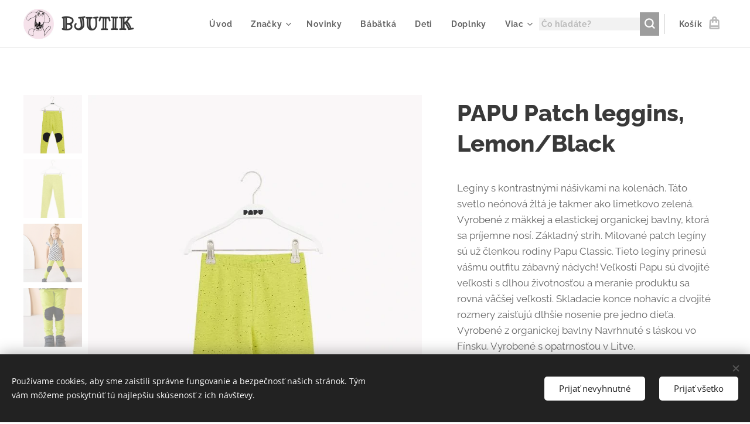

--- FILE ---
content_type: text/html; charset=UTF-8
request_url: https://www.bjutik.sk/p/papu-patch-leggings-lemon-black/
body_size: 25272
content:
<!DOCTYPE html>
<html class="no-js" prefix="og: https://ogp.me/ns#" lang="sk">
<head><link rel="preconnect" href="https://duyn491kcolsw.cloudfront.net" crossorigin><link rel="preconnect" href="https://fonts.gstatic.com" crossorigin><meta charset="utf-8"><link rel="shortcut icon" href="https://duyn491kcolsw.cloudfront.net/files/2d/2d8/2d8bbv.ico?ph=6ba5c9cd5b"><link rel="apple-touch-icon" href="https://duyn491kcolsw.cloudfront.net/files/2d/2d8/2d8bbv.ico?ph=6ba5c9cd5b"><link rel="icon" href="https://duyn491kcolsw.cloudfront.net/files/2d/2d8/2d8bbv.ico?ph=6ba5c9cd5b">
    <meta http-equiv="X-UA-Compatible" content="IE=edge">
    <title>PAPU Patch leggins, Lemon/Black :: bjutik.sk</title>
    <meta name="viewport" content="width=device-width,initial-scale=1">
    <meta name="msapplication-tap-highlight" content="no">
    
    <link href="https://duyn491kcolsw.cloudfront.net/files/0r/0rk/0rklmm.css?ph=6ba5c9cd5b" media="print" rel="stylesheet">
    <link href="https://duyn491kcolsw.cloudfront.net/files/2e/2e5/2e5qgh.css?ph=6ba5c9cd5b" media="screen and (min-width:100000em)" rel="stylesheet" data-type="cq" disabled>
    <link rel="stylesheet" href="https://duyn491kcolsw.cloudfront.net/files/45/45b/45boco.css?ph=6ba5c9cd5b"><link rel="stylesheet" href="https://duyn491kcolsw.cloudfront.net/files/4e/4er/4ersdq.css?ph=6ba5c9cd5b" media="screen and (min-width:37.5em)"><link rel="stylesheet" href="https://duyn491kcolsw.cloudfront.net/files/2v/2vp/2vpyx8.css?ph=6ba5c9cd5b" data-wnd_color_scheme_file=""><link rel="stylesheet" href="https://duyn491kcolsw.cloudfront.net/files/34/34q/34qmjb.css?ph=6ba5c9cd5b" data-wnd_color_scheme_desktop_file="" media="screen and (min-width:37.5em)" disabled=""><link rel="stylesheet" href="https://duyn491kcolsw.cloudfront.net/files/2j/2jj/2jju2b.css?ph=6ba5c9cd5b" data-wnd_additive_color_file=""><link rel="stylesheet" href="https://duyn491kcolsw.cloudfront.net/files/1b/1b1/1b1pns.css?ph=6ba5c9cd5b" data-wnd_typography_file=""><link rel="stylesheet" href="https://duyn491kcolsw.cloudfront.net/files/3z/3zn/3zn0c1.css?ph=6ba5c9cd5b" data-wnd_typography_desktop_file="" media="screen and (min-width:37.5em)" disabled=""><script>(()=>{let e=!1;const t=()=>{if(!e&&window.innerWidth>=600){for(let e=0,t=document.querySelectorAll('head > link[href*="css"][media="screen and (min-width:37.5em)"]');e<t.length;e++)t[e].removeAttribute("disabled");e=!0}};t(),window.addEventListener("resize",t),"container"in document.documentElement.style||fetch(document.querySelector('head > link[data-type="cq"]').getAttribute("href")).then((e=>{e.text().then((e=>{const t=document.createElement("style");document.head.appendChild(t),t.appendChild(document.createTextNode(e)),import("https://duyn491kcolsw.cloudfront.net/client/js.polyfill/container-query-polyfill.modern.js").then((()=>{let e=setInterval((function(){document.body&&(document.body.classList.add("cq-polyfill-loaded"),clearInterval(e))}),100)}))}))}))})()</script>
<link rel="preload stylesheet" href="https://duyn491kcolsw.cloudfront.net/files/2m/2m8/2m8msc.css?ph=6ba5c9cd5b" as="style"><meta name="description" content=""><meta name="keywords" content=""><meta name="generator" content="Webnode 2"><meta name="apple-mobile-web-app-capable" content="no"><meta name="apple-mobile-web-app-status-bar-style" content="black"><meta name="format-detection" content="telephone=no"><!-- Facebook Pixel Code -->
<script>
  !function(f,b,e,v,n,t,s)
  {if(f.fbq)return;n=f.fbq=function(){n.callMethod?
  n.callMethod.apply(n,arguments):n.queue.push(arguments)};
  if(!f._fbq)f._fbq=n;n.push=n;n.loaded=!0;n.version='2.0';
  n.queue=[];t=b.createElement(e);t.async=!0;
  t.src=v;s=b.getElementsByTagName(e)[0];
  s.parentNode.insertBefore(t,s)}(window, document,'script',
  'https://connect.facebook.net/en_US/fbevents.js');
  fbq('init', '201190605037487');
  fbq('track', 'PageView');
</script>
<noscript><img height="1" width="1" style="display:none"
  src="https://www.facebook.com/tr?id=201190605037487&ev=PageView&noscript=1"
/></noscript>
<!-- End Facebook Pixel Code -->
<script type="text/javascript">
    (function () {
        window.siqConfig = {
            engineKey: "074ff518f2fd345b88ab287872d366a7"
        };
        window.siqConfig.baseUrl = "//pub.searchiq.co/";
        var script = document.createElement("SCRIPT");
        script.src = window.siqConfig.baseUrl + '/js/container/siq-container-2.js?cb=' + (Math.floor(Math.random()*999999)) + '&engineKey=' + siqConfig.engineKey;
        script.id = "siq-container";
        document.getElementsByTagName("HEAD")[0].appendChild(script);
    })();
</script>
<!-- Google Tag Manager -->
<script>(function(w,d,s,l,i){w[l]=w[l]||[];w[l].push({'gtm.start':
new Date().getTime(),event:'gtm.js'});var f=d.getElementsByTagName(s)[0],
j=d.createElement(s),dl=l!='dataLayer'?'&l='+l:'';j.async=true;j.src=
'https://www.googletagmanager.com/gtm.js?id='+i+dl;f.parentNode.insertBefore(j,f);
})(window,document,'script','dataLayer','GTM-5P8Q5HW5');</script>
<!-- End Google Tag Manager -->

<meta property="og:url" content="https://bjutik.sk/p/papu-patch-leggings-lemon-black/"><meta property="og:title" content="PAPU Patch leggins, Lemon/Black :: bjutik.sk"><meta property="og:type" content="article"><meta property="og:site_name" content="bjutik.sk"><meta property="og:image" content="https://6ba5c9cd5b.clvaw-cdnwnd.com/6c1ebd8138dc23b3f2460f138a0498f0/200002332-e1322e1325/700/papu_SS20__tasokuvat26883_740x.jpg?ph=6ba5c9cd5b"><meta name="robots" content="index,follow"><link rel="canonical" href="https://www.bjutik.sk/p/papu-patch-leggings-lemon-black/"><script>window.checkAndChangeSvgColor=function(c){try{var a=document.getElementById(c);if(a){c=[["border","borderColor"],["outline","outlineColor"],["color","color"]];for(var h,b,d,f=[],e=0,m=c.length;e<m;e++)if(h=window.getComputedStyle(a)[c[e][1]].replace(/\s/g,"").match(/^rgb[a]?\(([0-9]{1,3}),([0-9]{1,3}),([0-9]{1,3})/i)){b="";for(var g=1;3>=g;g++)b+=("0"+parseInt(h[g],10).toString(16)).slice(-2);"0"===b.charAt(0)&&(d=parseInt(b.substr(0,2),16),d=Math.max(16,d),b=d.toString(16)+b.slice(-4));f.push(c[e][0]+"="+b)}if(f.length){var k=a.getAttribute("data-src"),l=k+(0>k.indexOf("?")?"?":"&")+f.join("&");a.src!=l&&(a.src=l,a.outerHTML=a.outerHTML)}}}catch(n){}};</script><script src="https://www.googletagmanager.com/gtag/js?id=G-GRY1XC73QG" async></script><script>
						window.dataLayer = window.dataLayer || [];
						function gtag(){
						
						dataLayer.push(arguments);}
						gtag('js', new Date());
						</script><script>gtag('consent', 'default', {'ad_storage': 'denied', 'analytics_storage': 'denied', 'ad_user_data': 'denied', 'ad_personalization': 'denied' });</script><script>gtag('config', 'G-GRY1XC73QG');</script><script>window.gtmDataLayer = window.gtmDataLayer || [];</script><script>
			function gtm(){
				if(arguments[0] === 'event'){
					arguments[2]['developer_id.dOWIwNz'] = true;
					
				}
				gtmDataLayer.push(arguments);
			}</script><script>gtm(
			'consent',
			'default',
			{
				'ad_storage': 'denied',
				'analytics_storage': 'denied',
				'ad_user_data': 'denied',
				'ad_personalization': 'denied',
				'functionality_storage': 'denied',
				'personalization_storage': 'denied',
				'security_storage': 'denied'
			}
		);</script><script>gtm('set', 'developer_id.dOWIwNz', true);</script><script>
			<!-- Google Tag Manager -->
			(function(w,d,s,l,i){
				w[l]=w[l]||[];
				w[l].push({'gtm.start': new Date().getTime(),event:'gtm.js'});
				var f=d.getElementsByTagName(s)[0],j=d.createElement(s),dl=l!='dataLayer'?'&l='+l:'';
				j.async=true;
				j.src='https://www.googletagmanager.com/gtm.js?id='+i+dl;
				f.parentNode.insertBefore(j,f);
			})(window,document,'script','gtmDataLayer','GTM-5P8Q5HW5');
			<!-- End Google Tag Manager --></script></head>
<body class="l wt-product ac-h ac-s ac-i ac-n l-default l-d-none b-btn-sq b-btn-s-l b-btn-dso b-btn-bw-1 img-d-n img-t-o img-h-z line-solid b-e-ds lbox-l c-s-n  wnd-s-b  wnd-fe   wnd-eshop"><!-- Google Tag Manager (noscript) -->
			<noscript>
				<iframe
					src="https://www.googletagmanager.com/ns.html?id=GTM-5P8Q5HW5"
					height="0"
					width="0"
					style="display:none;visibility:hidden"
				>
				</iframe>
			</noscript>
			<!-- End Google Tag Manager (noscript) --><noscript>
				<iframe
				 src="https://www.googletagmanager.com/ns.html?id=GTM-542MMSL"
				 height="0"
				 width="0"
				 style="display:none;visibility:hidden"
				 >
				 </iframe>
			</noscript>

<div class="wnd-page l-page cs-gray ac-f8bbd0 ac-light t-t-fs-l t-t-fw-s t-t-sp-n t-t-d-n t-s-fs-m t-s-fw-s t-s-sp-n t-s-d-n t-p-fs-m t-p-fw-m t-p-sp-n t-h-fs-l t-h-fw-s t-h-sp-n t-bq-fs-m t-bq-fw-m t-bq-sp-n t-bq-d-l t-btn-fw-s t-nav-fw-s t-pd-fw-s t-nav-tt-n">
    <div class="l-w t cf t-01">
        <div class="l-bg cf">
            <div class="s-bg-l">
                
                
            </div>
        </div>
        <header class="l-h cf">
            <div class="sw cf">
	<div class="sw-c cf"><section data-space="true" class="s s-hn s-hn-default wnd-mt-classic wnd-na-c logo-classic sc-w   wnd-w-wide wnd-nh-m hm-hidden wnd-nav-border wnd-nav-sticky menu-default">
	<div class="s-w">
		<div class="s-o">

			<div class="s-bg">
                <div class="s-bg-l">
                    
                    
                </div>
			</div>

			<div class="h-w h-f wnd-fixed">

				<div class="n-l">
					<div class="s-c menu-nav">
						<div class="logo-block">
							<div class="b b-l logo logo-default logo-nb ribeye-marrow wnd-logo-with-text wnd-iar-1-1 logo-25 b-ls-m" id="wnd_LogoBlock_715953" data-wnd_mvc_type="wnd.fe.LogoBlock">
	<div class="b-l-c logo-content">
		<a class="b-l-link logo-link" href="/home/">

			<div class="b-l-image logo-image">
				<div class="b-l-image-w logo-image-cell">
                    <picture><source type="image/webp" srcset="https://6ba5c9cd5b.clvaw-cdnwnd.com/6c1ebd8138dc23b3f2460f138a0498f0/200008139-ec9f5ec9fa/450/Bez%20n%C3%A1zvu%2030-3.webp?ph=6ba5c9cd5b 340w, https://6ba5c9cd5b.clvaw-cdnwnd.com/6c1ebd8138dc23b3f2460f138a0498f0/200008139-ec9f5ec9fa/700/Bez%20n%C3%A1zvu%2030-3.webp?ph=6ba5c9cd5b 340w, https://6ba5c9cd5b.clvaw-cdnwnd.com/6c1ebd8138dc23b3f2460f138a0498f0/200008139-ec9f5ec9fa/Bez%20n%C3%A1zvu%2030-3.webp?ph=6ba5c9cd5b 340w" sizes="(min-width: 600px) 450px, (min-width: 360px) calc(100vw * 0.8), 100vw" ><img src="https://6ba5c9cd5b.clvaw-cdnwnd.com/6c1ebd8138dc23b3f2460f138a0498f0/200000251-489ad4993f/Bez%20n%C3%A1zvu%2030-3.jpg?ph=6ba5c9cd5b" alt="" width="340" height="342" class="wnd-logo-img" ></picture>
				</div>
			</div>

			

			<div class="b-l-br logo-br"></div>

			<div class="b-l-text logo-text-wrapper">
				<div class="b-l-text-w logo-text">
					<span class="b-l-text-c logo-text-cell"><font class="wnd-font-size-120" style=""><strong>BJUTIK</strong><strong>&nbsp;</strong></font></span>
				</div>
			</div>

		</a>
	</div>
</div>
						</div>

						<div id="menu-slider">
							<div id="menu-block">
								<nav id="menu"><div class="menu-font menu-wrapper">
	<a href="#" class="menu-close" rel="nofollow" title="Close Menu"></a>
	<ul role="menubar" aria-label="Menu" class="level-1">
		<li role="none" class="wnd-homepage">
			<a class="menu-item" role="menuitem" href="/home/"><span class="menu-item-text">Úvod</span></a>
			
		</li><li role="none" class="wnd-with-submenu">
			<a class="menu-item" role="menuitem" href="/znacky/"><span class="menu-item-text">Značky</span></a>
			<ul role="menubar" aria-label="Menu" class="level-2">
		<li role="none">
			<a class="menu-item" role="menuitem" href="/babiators/"><span class="menu-item-text">BABIATORS</span></a>
			
		</li><li role="none">
			<a class="menu-item" role="menuitem" href="/bibs/"><span class="menu-item-text">BIBS</span></a>
			
		</li><li role="none">
			<a class="menu-item" role="menuitem" href="/connetix/"><span class="menu-item-text">Connetix</span></a>
			
		</li><li role="none">
			<a class="menu-item" role="menuitem" href="/cleverclixx/"><span class="menu-item-text">Cleverclixx</span></a>
			
		</li><li role="none">
			<a class="menu-item" role="menuitem" href="/coucoucava/"><span class="menu-item-text">Coucoucava</span></a>
			
		</li><li role="none">
			<a class="menu-item" role="menuitem" href="/dear-sophie2/"><span class="menu-item-text">DEAR SOPHIE</span></a>
			
		</li><li role="none">
			<a class="menu-item" role="menuitem" href="/djeco/"><span class="menu-item-text">Djeco</span></a>
			
		</li><li role="none">
			<a class="menu-item" role="menuitem" href="/dock-boot/"><span class="menu-item-text">Dock Boot</span></a>
			
		</li><li role="none">
			<a class="menu-item" role="menuitem" href="/enfant/"><span class="menu-item-text">ENFANT</span></a>
			
		</li><li role="none">
			<a class="menu-item" role="menuitem" href="/frida/"><span class="menu-item-text">Frida</span></a>
			
		</li><li role="none">
			<a class="menu-item" role="menuitem" href="/grech-co/"><span class="menu-item-text">GRECH &amp; CO</span></a>
			
		</li><li role="none">
			<a class="menu-item" role="menuitem" href="/kopia-heypopinjay/"><span class="menu-item-text">Hey Popinjay!</span></a>
			
		</li><li role="none">
			<a class="menu-item" role="menuitem" href="/janod/"><span class="menu-item-text">Janod</span></a>
			
		</li><li role="none">
			<a class="menu-item" role="menuitem" href="/kietla/"><span class="menu-item-text">KiETLA</span></a>
			
		</li><li role="none">
			<a class="menu-item" role="menuitem" href="/knihy/"><span class="menu-item-text">Knihy</span></a>
			
		</li><li role="none">
			<a class="menu-item" role="menuitem" href="/korkii/"><span class="menu-item-text">Korkii</span></a>
			
		</li><li role="none">
			<a class="menu-item" role="menuitem" href="/liliputi/"><span class="menu-item-text">Liliputi</span></a>
			
		</li><li role="none">
			<a class="menu-item" role="menuitem" href="/lilliputiens/"><span class="menu-item-text"> Lilliputiens</span></a>
			
		</li><li role="none">
			<a class="menu-item" role="menuitem" href="/lillster/"><span class="menu-item-text">lillster</span></a>
			
		</li><li role="none">
			<a class="menu-item" role="menuitem" href="/mido-shoes/"><span class="menu-item-text">MIDO shoes</span></a>
			
		</li><li role="none">
			<a class="menu-item" role="menuitem" href="/milash/"><span class="menu-item-text">Milash</span></a>
			
		</li><li role="none">
			<a class="menu-item" role="menuitem" href="/mrs-ertha/"><span class="menu-item-text">MRS ERTHA</span></a>
			
		</li><li role="none">
			<a class="menu-item" role="menuitem" href="/nanga-shoes/"><span class="menu-item-text">Nanga shoes </span></a>
			
		</li><li role="none">
			<a class="menu-item" role="menuitem" href="/one-day-parade/"><span class="menu-item-text">ONE DAY PARADE</span></a>
			
		</li><li role="none">
			<a class="menu-item" role="menuitem" href="/papu/"><span class="menu-item-text">PAPU</span></a>
			
		</li><li role="none">
			<a class="menu-item" role="menuitem" href="/pexetrio/"><span class="menu-item-text">Pexetrio</span></a>
			
		</li><li role="none">
			<a class="menu-item" role="menuitem" href="/rockahula/"><span class="menu-item-text">Rockahula</span></a>
			
		</li><li role="none">
			<a class="menu-item" role="menuitem" href="/science4you/"><span class="menu-item-text">Science4you</span></a>
			
		</li><li role="none">
			<a class="menu-item" role="menuitem" href="/swim-essentials/"><span class="menu-item-text">Swim Essentials</span></a>
			
		</li><li role="none">
			<a class="menu-item" role="menuitem" href="/tookyland/"><span class="menu-item-text">Tookyland</span></a>
			
		</li><li role="none">
			<a class="menu-item" role="menuitem" href="/tuban-slizy-a-ine/"><span class="menu-item-text">TUBAN - slizy a iné</span></a>
			
		</li><li role="none">
			<a class="menu-item" role="menuitem" href="/tubi-jelly/"><span class="menu-item-text">Tubi Jelly</span></a>
			
		</li><li role="none">
			<a class="menu-item" role="menuitem" href="/ul-ka2/"><span class="menu-item-text">UL&amp;Ka</span></a>
			
		</li><li role="none">
			<a class="menu-item" role="menuitem" href="/zubne-kefky/"><span class="menu-item-text">Zubné kefky</span></a>
			
		</li>
	</ul>
		</li><li role="none">
			<a class="menu-item" role="menuitem" href="/novinky/"><span class="menu-item-text">Novinky</span></a>
			
		</li><li role="none">
			<a class="menu-item" role="menuitem" href="/babatka2/"><span class="menu-item-text">Bábätká</span></a>
			
		</li><li role="none">
			<a class="menu-item" role="menuitem" href="/deti/"><span class="menu-item-text">Deti </span></a>
			
		</li><li role="none">
			<a class="menu-item" role="menuitem" href="/doplnky2/"><span class="menu-item-text">Doplnky</span></a>
			
		</li><li role="none">
			<a class="menu-item" role="menuitem" href="/obuv/"><span class="menu-item-text">Obuv</span></a>
			
		</li><li role="none">
			<a class="menu-item" role="menuitem" href="/dospeli/"><span class="menu-item-text">Dospelí</span></a>
			
		</li><li role="none">
			<a class="menu-item" role="menuitem" href="/hracky/"><span class="menu-item-text">Hračky</span></a>
			
		</li><li role="none">
			<a class="menu-item" role="menuitem" href="/cely-sortiment/"><span class="menu-item-text">CELÝ SORTIMENT</span></a>
			
		</li><li role="none">
			<a class="menu-item" role="menuitem" href="/sale/"><span class="menu-item-text">SALE</span></a>
			
		</li><li role="none">
			<a class="menu-item" role="menuitem" href="/o-nas/"><span class="menu-item-text">O nás</span></a>
			
		</li><li role="none">
			<a class="menu-item" role="menuitem" href="/kontakt/"><span class="menu-item-text">Kontakt</span></a>
			
		</li><li role="none">
			<a class="menu-item" role="menuitem" href="/blog/"><span class="menu-item-text">Blog</span></a>
			
		</li><li role="none">
			<a class="menu-item" role="menuitem" href="/novinky2/"><span class="menu-item-text">Novinky</span></a>
			
		</li><li role="none">
			<a class="menu-item" role="menuitem" href="/vsetky-produkty/"><span class="menu-item-text">Všetky produkty</span></a>
			
		</li>
	</ul>
	<span class="more-text">Viac</span>
</div></nav>
							</div>
						</div>

						<div class="cart-and-mobile">
							<div class="search">
    <div class="search-app"></div>
</div>
							<div class="cart cf">
	<div class="cart-content">
		<a href="/cart/">
			<div class="cart-content-link">
				<div class="cart-text"><span>Košík</span></div>
				<div class="cart-piece-count" data-count="0" data-wnd_cart_part="count">0</div>
				<div class="cart-piece-text" data-wnd_cart_part="text"></div>
				<div class="cart-price" data-wnd_cart_part="price">0,00 €</div>
			</div>
		</a>
	</div>
</div>

							<div id="menu-mobile">
								<a href="#" id="menu-submit"><span></span>Menu</a>
							</div>
						</div>

					</div>
				</div>

			</div>

		</div>
	</div>
</section></div>
</div>
        </header>
        <main class="l-m cf">
            <div class="sw cf">
	<div class="sw-c cf"><section class="s s-hm s-hm-hidden wnd-h-hidden cf sc-w   hn-default"></section><section data-space="true" class="s s-ed cf sc-w   wnd-w-wide wnd-s-normal wnd-h-auto">
	<div class="s-w cf">
		<div class="s-o s-fs cf">
			<div class="s-bg cf">
                <div class="s-bg-l">
                    
                    
                </div>
			</div>
			<div class="s-c s-fs cf">
				<div class="b-e b-e-d b b-s cf wnd-out-of-stock" data-wnd_product_item="200007011" data-wnd_product_data="{&quot;id&quot;:200007011,&quot;name&quot;:&quot;PAPU Patch leggins, Lemon\/Black&quot;,&quot;image&quot;:[&quot;https:\/\/6ba5c9cd5b.clvaw-cdnwnd.com\/6c1ebd8138dc23b3f2460f138a0498f0\/200002332-e1322e1325\/450\/papu_SS20__tasokuvat26883_740x.jpg?ph=6ba5c9cd5b&quot;,&quot;https:\/\/6ba5c9cd5b.clvaw-cdnwnd.com\/6c1ebd8138dc23b3f2460f138a0498f0\/200002332-e1322e1325\/papu_SS20__tasokuvat26883_740x.jpg?ph=6ba5c9cd5b&quot;],&quot;detail_url&quot;:&quot;\/p\/papu-patch-leggings-lemon-black\/&quot;,&quot;category&quot;:&quot;Novinky\/Kra\u0165asy, tepl\u00e1ky, leg\u00edny\/SALE\/PAPU\/Papu 110\/116\/Cel\u00fd sortiment&quot;,&quot;list_position&quot;:0,&quot;price&quot;:16,&quot;comparative_price&quot;:39,&quot;out_of_stock&quot;:true,&quot;availability&quot;:&quot;DO_NOT_SHOW&quot;,&quot;variants&quot;:[{&quot;id&quot;:200063029,&quot;identifier&quot;:&quot;papu-patch-leggings-lemon-black-98-104&quot;,&quot;option_ids&quot;:[&quot;200020235&quot;],&quot;price&quot;:16,&quot;price_ex_vat_message&quot;:&quot;bez DPH 13,01\u00a0\u20ac&quot;,&quot;comparative_price&quot;:0,&quot;inventory_sku&quot;:&quot;&quot;,&quot;out_of_stock&quot;:true,&quot;availability&quot;:&quot;DO_NOT_SHOW&quot;,&quot;inventory_quantity&quot;:0,&quot;visibility&quot;:1,&quot;unit_price_localised&quot;:&quot;&quot;,&quot;dual_currency&quot;:null},{&quot;id&quot;:200063030,&quot;identifier&quot;:&quot;papu-patch-leggings-lemon-black-110-116&quot;,&quot;option_ids&quot;:[&quot;200020234&quot;],&quot;price&quot;:16,&quot;price_ex_vat_message&quot;:&quot;bez DPH 13,01\u00a0\u20ac&quot;,&quot;comparative_price&quot;:0,&quot;inventory_sku&quot;:&quot;&quot;,&quot;out_of_stock&quot;:true,&quot;availability&quot;:&quot;DO_NOT_SHOW&quot;,&quot;inventory_quantity&quot;:0,&quot;visibility&quot;:1,&quot;unit_price_localised&quot;:&quot;&quot;,&quot;dual_currency&quot;:null},{&quot;id&quot;:200063031,&quot;identifier&quot;:&quot;papu-patch-leggings-lemon-black-122-128&quot;,&quot;option_ids&quot;:[&quot;200020233&quot;],&quot;price&quot;:16,&quot;price_ex_vat_message&quot;:&quot;bez DPH 13,01\u00a0\u20ac&quot;,&quot;comparative_price&quot;:0,&quot;inventory_sku&quot;:&quot;&quot;,&quot;out_of_stock&quot;:true,&quot;availability&quot;:&quot;DO_NOT_SHOW&quot;,&quot;inventory_quantity&quot;:0,&quot;visibility&quot;:1,&quot;unit_price_localised&quot;:&quot;&quot;,&quot;dual_currency&quot;:null},{&quot;id&quot;:200067180,&quot;identifier&quot;:&quot;papu-patch-leggings-lemon-black-134-140&quot;,&quot;option_ids&quot;:[&quot;200020232&quot;],&quot;price&quot;:16,&quot;price_ex_vat_message&quot;:&quot;bez DPH 13,01\u00a0\u20ac&quot;,&quot;comparative_price&quot;:0,&quot;inventory_sku&quot;:&quot;&quot;,&quot;out_of_stock&quot;:true,&quot;availability&quot;:&quot;DO_NOT_SHOW&quot;,&quot;inventory_quantity&quot;:0,&quot;visibility&quot;:1,&quot;unit_price_localised&quot;:&quot;&quot;,&quot;dual_currency&quot;:null}],&quot;variants_active&quot;:true}" data-wnd-price-info-template="&lt;span class=&quot;prd-price-info&quot;&gt;&lt;span class=&quot;prd-price-info-c&quot;&gt;{value}&lt;/span&gt;&lt;/span&gt;">
    <form class="cf" action="" method="post" data-wnd_sys_form="add-to-cart">

        <div class="b-e-d-head b-e-d-right">
            <h1 class="b-e-d-title cf"><span class="prd-title">
	<span class="prd-title-c">PAPU Patch leggins, Lemon/Black</span>
</span></h1>
        </div>

        <div class="b-e-d-ribbons cf">
            <span class="prd-label prd-out-of-stock">
	<span class="prd-label-c prd-out-of-stock-c">Vypredané</span>
</span>
            <span class="prd-label">
	<span class="prd-label-c">-60%</span>
</span>
        </div>

        <div class="b-e-d-gal b-e-d-left">
            <div class="prd-gal cf" id="wnd_ProductGalleryBlock_201164729" data-slideshow="true">
	<div class="prd-gal-c cf">
		<ul class="prd-gal-list cf">
			<li class="prd-gal-photo wnd-orientation-portrait">
				<a class="prd-gal-link litebox" data-litebox-group="gallery" data-litebox-text="" href="https://6ba5c9cd5b.clvaw-cdnwnd.com/6c1ebd8138dc23b3f2460f138a0498f0/200002332-e1322e1325/papu_SS20__tasokuvat26883_740x.jpg?ph=6ba5c9cd5b" width="693" height="970">
					<div class="prd-gal-img cf">
						<div class="prd-gal-img-pos">
                            <picture><source type="image/webp" srcset="https://6ba5c9cd5b.clvaw-cdnwnd.com/6c1ebd8138dc23b3f2460f138a0498f0/200005424-41e9841e9c/450/papu_SS20__tasokuvat26883_740x.webp?ph=6ba5c9cd5b 321w, https://6ba5c9cd5b.clvaw-cdnwnd.com/6c1ebd8138dc23b3f2460f138a0498f0/200005424-41e9841e9c/700/papu_SS20__tasokuvat26883_740x.webp?ph=6ba5c9cd5b 500w, https://6ba5c9cd5b.clvaw-cdnwnd.com/6c1ebd8138dc23b3f2460f138a0498f0/200005424-41e9841e9c/papu_SS20__tasokuvat26883_740x.webp?ph=6ba5c9cd5b 693w" sizes="(min-width: 768px) 60vw, 100vw" ><img src="https://6ba5c9cd5b.clvaw-cdnwnd.com/6c1ebd8138dc23b3f2460f138a0498f0/200002332-e1322e1325/papu_SS20__tasokuvat26883_740x.jpg?ph=6ba5c9cd5b" alt="" width="693" height="970" loading="lazy" ></picture>
						</div>
					</div>
					<div class="prd-gal-title cf"><span></span></div>
				</a>
			</li><li class="prd-gal-photo wnd-orientation-portrait">
				<a class="prd-gal-link litebox" data-litebox-group="gallery" data-litebox-text="" href="https://6ba5c9cd5b.clvaw-cdnwnd.com/6c1ebd8138dc23b3f2460f138a0498f0/200002331-9a2a39a2a6/papu_SS20__tasokuvat26885_grande.jpg?ph=6ba5c9cd5b" width="429" height="600">
					<div class="prd-gal-img cf">
						<div class="prd-gal-img-pos">
                            <picture><source type="image/webp" srcset="https://6ba5c9cd5b.clvaw-cdnwnd.com/6c1ebd8138dc23b3f2460f138a0498f0/200005425-5706157063/450/papu_SS20__tasokuvat26885_grande.webp?ph=6ba5c9cd5b 322w, https://6ba5c9cd5b.clvaw-cdnwnd.com/6c1ebd8138dc23b3f2460f138a0498f0/200005425-5706157063/700/papu_SS20__tasokuvat26885_grande.webp?ph=6ba5c9cd5b 429w, https://6ba5c9cd5b.clvaw-cdnwnd.com/6c1ebd8138dc23b3f2460f138a0498f0/200005425-5706157063/papu_SS20__tasokuvat26885_grande.webp?ph=6ba5c9cd5b 429w" sizes="(min-width: 768px) 60vw, 100vw" ><img src="https://6ba5c9cd5b.clvaw-cdnwnd.com/6c1ebd8138dc23b3f2460f138a0498f0/200002331-9a2a39a2a6/papu_SS20__tasokuvat26885_grande.jpg?ph=6ba5c9cd5b" alt="" width="429" height="600" loading="lazy" ></picture>
						</div>
					</div>
					<div class="prd-gal-title cf"><span></span></div>
				</a>
			</li><li class="prd-gal-photo wnd-orientation-portrait">
				<a class="prd-gal-link litebox" data-litebox-group="gallery" data-litebox-text="" href="https://6ba5c9cd5b.clvaw-cdnwnd.com/6c1ebd8138dc23b3f2460f138a0498f0/200002334-033db033de/Papu_SS20_Verkkokauppa24_9f262799-5c7d-4318-bd54-10745c384ee0_1024x1024%402x.jpg?ph=6ba5c9cd5b" width="1535" height="1920">
					<div class="prd-gal-img cf">
						<div class="prd-gal-img-pos">
                            <picture><source type="image/webp" srcset="https://6ba5c9cd5b.clvaw-cdnwnd.com/6c1ebd8138dc23b3f2460f138a0498f0/200005427-325863258a/450/Papu_SS20_Verkkokauppa24_9f262799-5c7d-4318-bd54-10745c384ee0_1024x1024%402x.webp?ph=6ba5c9cd5b 360w, https://6ba5c9cd5b.clvaw-cdnwnd.com/6c1ebd8138dc23b3f2460f138a0498f0/200005427-325863258a/700/Papu_SS20_Verkkokauppa24_9f262799-5c7d-4318-bd54-10745c384ee0_1024x1024%402x.webp?ph=6ba5c9cd5b 560w, https://6ba5c9cd5b.clvaw-cdnwnd.com/6c1ebd8138dc23b3f2460f138a0498f0/200005427-325863258a/Papu_SS20_Verkkokauppa24_9f262799-5c7d-4318-bd54-10745c384ee0_1024x1024%402x.webp?ph=6ba5c9cd5b 1535w" sizes="(min-width: 768px) 60vw, 100vw" ><img src="https://6ba5c9cd5b.clvaw-cdnwnd.com/6c1ebd8138dc23b3f2460f138a0498f0/200002334-033db033de/Papu_SS20_Verkkokauppa24_9f262799-5c7d-4318-bd54-10745c384ee0_1024x1024%402x.jpg?ph=6ba5c9cd5b" alt="" width="1535" height="1920" loading="lazy" ></picture>
						</div>
					</div>
					<div class="prd-gal-title cf"><span></span></div>
				</a>
			</li><li class="prd-gal-photo wnd-orientation-portrait">
				<a class="prd-gal-link litebox" data-litebox-group="gallery" data-litebox-text="" href="https://6ba5c9cd5b.clvaw-cdnwnd.com/6c1ebd8138dc23b3f2460f138a0498f0/200002333-c3a51c3a53/Papu_SS20_Verkkokauppa25_grande.jpg?ph=6ba5c9cd5b" width="480" height="600">
					<div class="prd-gal-img cf">
						<div class="prd-gal-img-pos">
                            <picture><source type="image/webp" srcset="https://6ba5c9cd5b.clvaw-cdnwnd.com/6c1ebd8138dc23b3f2460f138a0498f0/200005428-b8ab2b8ab7/450/Papu_SS20_Verkkokauppa25_grande.webp?ph=6ba5c9cd5b 360w, https://6ba5c9cd5b.clvaw-cdnwnd.com/6c1ebd8138dc23b3f2460f138a0498f0/200005428-b8ab2b8ab7/700/Papu_SS20_Verkkokauppa25_grande.webp?ph=6ba5c9cd5b 480w, https://6ba5c9cd5b.clvaw-cdnwnd.com/6c1ebd8138dc23b3f2460f138a0498f0/200005428-b8ab2b8ab7/Papu_SS20_Verkkokauppa25_grande.webp?ph=6ba5c9cd5b 480w" sizes="(min-width: 768px) 60vw, 100vw" ><img src="https://6ba5c9cd5b.clvaw-cdnwnd.com/6c1ebd8138dc23b3f2460f138a0498f0/200002333-c3a51c3a53/Papu_SS20_Verkkokauppa25_grande.jpg?ph=6ba5c9cd5b" alt="" width="480" height="600" loading="lazy" ></picture>
						</div>
					</div>
					<div class="prd-gal-title cf"><span></span></div>
				</a>
			</li>
		</ul>
	</div>

	<div class="prd-gal-nav dots cf">
		<div class="prd-gal-nav-arrow-prev prd-gal-nav-arrow">
			<div class="prd-gal-nav-arrow-submit"></div>
		</div>

		<div class="prd-gal-nav-c dots-content cf"></div>

		<div class="prd-gal-nav-arrow-next prd-gal-nav-arrow">
			<div class="prd-gal-nav-arrow-submit"></div>
		</div>
	</div>

	
</div>
        </div>

        <div class="b-e-d-c b-e-d-right">
            <div class="b-text text prd-text">
	<div class="prd-text-c"><p>Legíny s kontrastnými nášivkami na kolenách. Táto svetlo neónová žltá je takmer ako limetkovo zelená. Vyrobené z mäkkej a elastickej organickej bavlny, ktorá sa príjemne nosí. Základný strih.
Milované patch legíny sú už členkou rodiny Papu Classic. Tieto legíny prinesú vášmu outfitu zábavný nádych! Veľkosti Papu sú dvojité veľkosti s dlhou životnosťou a meranie produktu sa rovná väčšej veľkosti. Skladacie konce nohavíc a dvojité rozmery zaisťujú dlhšie nosenie pre jedno dieťa.
Vyrobené z organickej bavlny Navrhnuté s láskou vo Fínsku. Vyrobené s opatrnosťou v Litve.&nbsp;</p><p>Zloženie - 85% bavlna (organická) / 8% viskóza / 2% polyester / 5% elastan
MULTICOLOR - citrón/čierna</p></div>
</div>
            <div class="prd-variants cf">
	<h4 class="prd-variants-title">Vyberte si variant:</h4>
	<div class="prd-variants-c form b-form-light f-rg-normal cf">
		<div class="prd-variants-group form-input form-select wnd-form-field">
			<div class="select">
				<select class="not-clicked" id="field-wnd_ProductOptionGroupBlock_4jv20o5asq8000000000000000" name="wnd_ProductOptionGroupBlock_4jv20o5asq8000000000000000" required="Array" data-wnd_option_group="200005694">
					<option value="" selected></option><option value="200020235">98/104</option><option value="200020234">110/116</option><option value="200020233">122/128</option><option value="200020232">134/140</option>
				</select>
				<label for="field-wnd_ProductOptionGroupBlock_4jv20o5asq8000000000000000"><span class="it b link">
	<span class="it-c">1</span>
</span></label>
			</div>
		</div>
	</div>
</div>
            <div class="b-e-d-price cf">
                <span class="prd-price">
	<span class="prd-price-pref-text wnd-product-prefix-text"></span><span class="prd-price-pref"></span><span class="prd-price-c wnd-product-price">16,00</span><span class="prd-price-suf">&nbsp;€</span><span class="prd-price-suf-text wnd-product-suffix-text"></span>
</span>
                <span class="prd-price prd-price-com wnd-product-comparative-price-area">
	<span class="prd-price-pref"></span><span class="prd-price-c wnd-product-comparative-price-content">39,00</span><span class="prd-price-suf">&nbsp;€</span>
</span>
            </div>
            <div class="b-e-d-price b-e-d-price-info" data-wnd-identifier="wnd-price-info-container">
                
                <span class="prd-price-info" data-wnd-identifier="wnd-product-info-vat-msg"><span class="prd-price-info-c">cena vrátane DPH</span></span>
                
                
                
            </div>
            <div class="b-e-d-stock b-e-d-stock-info" data-wnd-identifier="wnd-stock-info-container">
                <span class="prd-stock-info" data-wnd-identifier="wnd-stock-info">
    <span class="wt-bold"></span>
</span>
            </div>

            <div class="b-e-d-submit cf">
                <div class="prd-crt b-btn b-btn-3 b-btn-atc b-btn-i-left b-btn-i-atc wnd-fixed cf">
                    <button class="b-btn-l b-btn-fixed" type="submit" name="send" value="wnd_ProductDetailFormBlock_429188548" disabled data-wnd_add_to_cart_button>
                        <span class="b-btn-t">Do košíka</span>
                        <span class="b-btn-a-l">
							<span class="loader"></span>
						</span>
                        <span class="b-btn-a-a">
							<span class="checked"></span>
							Pridané do košíka
						</span>
                        <span class="b-btn-ofs">Vypredané</span>
                    </button>
                </div>
            </div>
        </div>

        <input type="hidden" name="id" value="200007011"><input type="hidden" name="variant_id" value="">

    </form>
<script>gtag('event', 'view_item', {"items":{"id":200007011,"name":"PAPU Patch leggins, Lemon\/Black","category":"Novinky\/Kra\u0165asy, tepl\u00e1ky, leg\u00edny\/SALE\/PAPU\/Papu 110\/116\/Cel\u00fd sortiment","list_position":0,"price":"16.0000"},"send_to":"G-GRY1XC73QG"});</script>
<script>gtm('event', 'view_item', {"items":{"id":200007011,"name":"PAPU Patch leggins, Lemon\/Black","category":"Novinky\/Kra\u0165asy, tepl\u00e1ky, leg\u00edny\/SALE\/PAPU\/Papu 110\/116\/Cel\u00fd sortiment","list_position":0,"price":"16.0000"},"send_to":"GTM-5P8Q5HW5"});</script></div>
				<div class="ez cf wnd-no-cols">
	<div class="ez-c"><div class="b b-text cf">
	<div class="b-c b-text-c b-s b-s-t60 b-s-b60 b-cs cf"></div>
</div></div>
</div>
			</div>
		</div>
	</div>
</section></div>
</div>
        </main>
        <footer class="l-f cf">
            <div class="sw cf">
	<div class="sw-c cf"><section data-wn-border-element="s-f-border" class="s s-f s-f-edit sc-b   wnd-w-wide wnd-s-high wnd-h-auto">
	<div class="s-w">
		<div class="s-o">
			<div class="s-bg">
                <div class="s-bg-l">
                    
                    
                </div>
			</div>
			<div class="s-f-ez">
				<div class="s-c s-f-border">
					<div>
						<div class="ez cf">
	<div class="ez-c"><div class="b b-text cf">
	<div class="b-c b-text-c b-s b-s-t60 b-s-b60 b-cs cf"><p><font class="wsw-27">!!POZOR!! <strong>Zľavový kód</strong> pri nákupe cez <strong>mobilné zariadenia</strong> zadávajte v kroku <strong>DOPRAVA</strong> rozkliknutím kolonky: "<strong>Zobraziť zhrnutie objednávky</strong>"</font></p></div>
</div><div class="cw cf">
	<div class="cw-c cf"><div class="c cf" style="width:76.53%;">
	<div class="c-c cf"><div class="b b-text cf">
	<div class="b-c b-text-c b-s b-s-t60 b-s-b60 b-cs cf"><h2><strong>BJUTIK</strong></h2>


</div>
</div><div class="b b-text cf">
	<div class="b-c b-text-c b-s b-s-t60 b-s-b60 b-cs cf">

<p>fashion concept store / <strong>detský obchod BJUTIK</strong><strong>&nbsp;HORNÉ SALIBY: budova autobusového nástupišťa 985</strong></p><p><br></p><p><strong>Otváracie hodiny HORNÉ SALIBY:</strong></p><ul><li><strong><strong>Pondelok, Utorok, Streda, Štvrtok, Piatok</strong>&nbsp;: </strong>14:00 - 17:00</li><li><strong>Sobota: </strong>09:00 - 12:00</li><li><strong>Nedeľa:</strong> zatvorené</li></ul>
</div>
</div><div class="b b-text cf">
	<div class="b-c b-text-c b-s b-s-t60 b-s-b60 b-cs cf">

<p><a href="/ochrana-osobnych-udajov/">Ochrana osobných údajov</a><br>
<a href="/obchodne-podmienky/">Obchodné podmienky</a></p>
</div>
</div></div>
</div><div class="c cf" style="width:23.47%;">
	<div class="c-c cf"><div class="b b-text cf">
	<div class="b-c b-text-c b-s b-s-t60 b-s-b60 b-cs cf"><p><strong>Rýchly kontakt:</strong></p><p><b>bjutikshop@gmail.com</b></p>


</div>
</div><div class="b b-text cf">
	<div class="b-c b-text-c b-s b-s-t60 b-s-b60 b-cs cf">

<p id="wnd_TextBlock_499476_inner_2" data-wnd_is_separable="1" data-wnd_separable_index="2" data-wnd_separable_id="wnd_TextBlock_499476">info: +421 948 005 733<a href="#" target="_blank"></a></p>
</div>
</div></div>
</div></div>
</div><div class="b b-s b-s-t150 b-s-b150 b-btn b-btn-2">
	<div class="b-btn-c i-a">
		<a class="b-btn-l" href="https://www.facebook.com/bjutiksk/" target="_blank">
			<span class="b-btn-t">www.facebook.com/bjutiksk/</span>
		</a>
	</div>
</div><div class="b b-s b-s-t150 b-s-b150 b-btn b-btn-2">
	<div class="b-btn-c i-a">
		<a class="b-btn-l" href="https://www.instagram.com/bjutik_shop/" target="_blank">
			<span class="b-btn-t">www.instagram.com/bjutik_shop/</span>
		</a>
	</div>
</div><div class="b-img b-img-link b b-s cf wnd-orientation-landscape wnd-type-image img-s-n" style="margin-left:40.81%;margin-right:40.81%;" id="wnd_ImageBlock_17051">
    <a class="b-img-a" title="" href="https://www.sphere.sk/" target="_blank">
        <div class="b-img-w">
            <div class="b-img-c" style="padding-bottom:26%;text-align:center;">
                <picture><source type="image/webp" srcset="https://6ba5c9cd5b.clvaw-cdnwnd.com/6c1ebd8138dc23b3f2460f138a0498f0/200003813-9e2bd9e2c0/450/Sphere_logo.webp?ph=6ba5c9cd5b 450w, https://6ba5c9cd5b.clvaw-cdnwnd.com/6c1ebd8138dc23b3f2460f138a0498f0/200003813-9e2bd9e2c0/700/Sphere_logo.webp?ph=6ba5c9cd5b 700w, https://6ba5c9cd5b.clvaw-cdnwnd.com/6c1ebd8138dc23b3f2460f138a0498f0/200003813-9e2bd9e2c0/Sphere_logo.webp?ph=6ba5c9cd5b 1920w" sizes="100vw" ><img id="wnd_ImageBlock_17051_img" src="https://6ba5c9cd5b.clvaw-cdnwnd.com/6c1ebd8138dc23b3f2460f138a0498f0/200003812-a2de6a2dea/Sphere_logo.png?ph=6ba5c9cd5b" alt="" width="1920" height="1073" loading="lazy" style="top:-70.13%;left:0%;width:100%;height:240.26328740157%;position:absolute;" ></picture>
				</div>
            
	    </div>
    </a>
</div></div>
</div>
					</div>
				</div>
			</div>
			<div class="s-c s-f-l-w">
				<div class="s-f-l b-s b-s-t0 b-s-b0">
					<div class="s-f-l-c s-f-l-c-first">
						<div class="s-f-sf">
                            <span class="sf b">
<span class="sf-content sf-c link">Vytvorené službou <a href="https://www.webnode.sk?utm_source=text&amp;utm_medium=footer&amp;utm_campaign=free1&amp;utm_content=wnd2" rel="nofollow" target="_blank">Webnode</a></span>
</span>
                            <span class="sf-cbr link">
    <a href="#" rel="nofollow">Cookies </a>
</span>
                            
                            
                            
						</div>
					</div>
					<div class="s-f-l-c s-f-l-c-last">
						<div class="s-f-lang lang-select cf">
	
</div>
					</div>
                    <div class="s-f-l-c s-f-l-c-currency">
                        <div class="s-f-ccy ccy-select cf">
	
</div>
                    </div>
				</div>
			</div>
		</div>
	</div>
	<div class="s-f-bg-stripe"></div>
</section></div>
</div>
        </footer>
    </div>
    
</div>
<section class="cb cb-dark" id="cookiebar" style="display:none;" id="cookiebar" style="display:none;">
	<div class="cb-bar cb-scrollable">
		<div class="cb-bar-c">
			<div class="cb-bar-text">Používame cookies, aby sme zaistili správne fungovanie a bezpečnosť našich stránok. Tým vám môžeme poskytnúť tú najlepšiu skúsenosť z ich návštevy.</div>
			<div class="cb-bar-buttons">
				<button class="cb-button cb-close-basic" data-action="accept-necessary">
					<span class="cb-button-content">Prijať nevyhnutné</span>
				</button>
				<button class="cb-button cb-close-basic" data-action="accept-all">
					<span class="cb-button-content">Prijať všetko</span>
				</button>
				
			</div>
		</div>
        <div class="cb-close cb-close-basic" data-action="accept-necessary"></div>
	</div>

	<div class="cb-popup cb-light close">
		<div class="cb-popup-c">
			<div class="cb-popup-head">
				<h3 class="cb-popup-title">Pokročilé nastavenia</h3>
				<p class="cb-popup-text">Tu môžete upraviť svoje preferencie ohľadom cookies. Nasledujúce kategórie môžete povoliť či zakázať a svoj výber uložiť.</p>
			</div>
			<div class="cb-popup-options cb-scrollable">
				<div class="cb-option">
					<input class="cb-option-input" type="checkbox" id="necessary" name="necessary" readonly="readonly" disabled="disabled" checked="checked">
                    <div class="cb-option-checkbox"></div>
                    <label class="cb-option-label" for="necessary">Nevyhnutné krátkodobé cookies</label>
					<div class="cb-option-text">Bez nevyhnutných cookies sa neobíde správne a bezpečné fungovanie našich stránok a registračný proces na nich.</div>
				</div><div class="cb-option">
					<input class="cb-option-input" type="checkbox" id="functional" name="functional">
                    <div class="cb-option-checkbox"></div>
                    <label class="cb-option-label" for="functional">Funkčné cookies</label>
					<div class="cb-option-text">Funkčné cookies ukladajú vaše preferencie a prispôsobia podľa nich naše stránky.</div>
				</div><div class="cb-option">
					<input class="cb-option-input" type="checkbox" id="performance" name="performance">
                    <div class="cb-option-checkbox"></div>
                    <label class="cb-option-label" for="performance">Výkonnostné cookies</label>
					<div class="cb-option-text">Výkonnostné cookies monitorujú výkon našich stránok.</div>
				</div><div class="cb-option">
					<input class="cb-option-input" type="checkbox" id="marketing" name="marketing">
                    <div class="cb-option-checkbox"></div>
                    <label class="cb-option-label" for="marketing">Marketingové cookies</label>
					<div class="cb-option-text">Vďaka marketingovým cookies môžeme merať a analyzovať výkon nášho webu.</div>
				</div>
			</div>
			<div class="cb-popup-footer">
				<button class="cb-button cb-save-popup" data-action="advanced-save">
					<span class="cb-button-content">Uložiť</span>
				</button>
			</div>
			<div class="cb-close cb-close-popup" data-action="close"></div>
		</div>
	</div>
</section>

<!-- Google Tag Manager (noscript) -->
<noscript><iframe src="https://www.googletagmanager.com/ns.html?id=GTM-5P8Q5HW5"
height="0" width="0" style="display:none;visibility:hidden"></iframe></noscript>
<!-- End Google Tag Manager (noscript) --><script src="https://duyn491kcolsw.cloudfront.net/files/3n/3no/3nov38.js?ph=6ba5c9cd5b" crossorigin="anonymous" type="module"></script><script>document.querySelector(".wnd-fe")&&[...document.querySelectorAll(".c")].forEach((e=>{const t=e.querySelector(".b-text:only-child");t&&""===t.querySelector(".b-text-c").innerText&&e.classList.add("column-empty")}))</script>


<script src="https://duyn491kcolsw.cloudfront.net/client.fe/js.compiled/lang.sk.2092.js?ph=6ba5c9cd5b" crossorigin="anonymous"></script><script src="https://duyn491kcolsw.cloudfront.net/client.fe/js.compiled/compiled.multi.2-2198.js?ph=6ba5c9cd5b" crossorigin="anonymous"></script><script>var wnd = wnd || {};wnd.$data = {"image_content_items":{"wnd_ThumbnailBlock_210919":{"id":"wnd_ThumbnailBlock_210919","type":"wnd.pc.ThumbnailBlock"},"wnd_HeaderSection_header_main_651023564":{"id":"wnd_HeaderSection_header_main_651023564","type":"wnd.pc.HeaderSection"},"wnd_ImageBlock_918110199":{"id":"wnd_ImageBlock_918110199","type":"wnd.pc.ImageBlock"},"wnd_Section_eshop_product_detail_244075118":{"id":"wnd_Section_eshop_product_detail_244075118","type":"wnd.pc.Section"},"wnd_ProductGalleryBlock_201164729":{"id":"wnd_ProductGalleryBlock_201164729","type":"wnd.pc.ProductGalleryBlock"},"wnd_ProductPhotoImageBlock_845581893":{"id":"wnd_ProductPhotoImageBlock_845581893","type":"wnd.pc.ProductPhotoImageBlock"},"wnd_ProductPhotoImageBlock_306942998":{"id":"wnd_ProductPhotoImageBlock_306942998","type":"wnd.pc.ProductPhotoImageBlock"},"wnd_ProductPhotoImageBlock_253005670":{"id":"wnd_ProductPhotoImageBlock_253005670","type":"wnd.pc.ProductPhotoImageBlock"},"wnd_ProductPhotoImageBlock_97514526":{"id":"wnd_ProductPhotoImageBlock_97514526","type":"wnd.pc.ProductPhotoImageBlock"},"wnd_LogoBlock_715953":{"id":"wnd_LogoBlock_715953","type":"wnd.pc.LogoBlock"},"wnd_FooterSection_footer_471522":{"id":"wnd_FooterSection_footer_471522","type":"wnd.pc.FooterSection"},"wnd_ImageBlock_17051":{"id":"wnd_ImageBlock_17051","type":"wnd.pc.ImageBlock"}},"svg_content_items":{"wnd_ImageBlock_918110199":{"id":"wnd_ImageBlock_918110199","type":"wnd.pc.ImageBlock"},"wnd_LogoBlock_715953":{"id":"wnd_LogoBlock_715953","type":"wnd.pc.LogoBlock"},"wnd_ImageBlock_17051":{"id":"wnd_ImageBlock_17051","type":"wnd.pc.ImageBlock"}},"content_items":[],"eshopSettings":{"ESHOP_SETTINGS_DISPLAY_ADDITIONAL_VAT":true,"ESHOP_SETTINGS_DISPLAY_PRICE_WITHOUT_VAT":true,"ESHOP_SETTINGS_DISPLAY_SHIPPING_COST":false},"project_info":{"isMultilanguage":false,"isMulticurrency":false,"eshop_tax_enabled":"1","country_code":"sk","contact_state":"","eshop_tax_type":"VAT","eshop_discounts":true,"graphQLURL":"https:\/\/bjutik.sk\/servers\/graphql\/","iubendaSettings":{"cookieBarCode":"","cookiePolicyCode":"","privacyPolicyCode":"","termsAndConditionsCode":""}}};</script><script>wnd.$system = {"fileSystemType":"aws_s3","localFilesPath":"https:\/\/www.bjutik.sk\/_files\/","awsS3FilesPath":"https:\/\/6ba5c9cd5b.clvaw-cdnwnd.com\/6c1ebd8138dc23b3f2460f138a0498f0\/","staticFiles":"https:\/\/duyn491kcolsw.cloudfront.net\/files","isCms":false,"staticCDNServers":["https:\/\/duyn491kcolsw.cloudfront.net\/"],"fileUploadAllowExtension":["jpg","jpeg","jfif","png","gif","bmp","ico","svg","webp","tiff","pdf","doc","docx","ppt","pptx","pps","ppsx","odt","xls","xlsx","txt","rtf","mp3","wma","wav","ogg","amr","flac","m4a","3gp","avi","wmv","mov","mpg","mkv","mp4","mpeg","m4v","swf","gpx","stl","csv","xml","txt","dxf","dwg","iges","igs","step","stp"],"maxUserFormFileLimit":4194304,"frontendLanguage":"sk","backendLanguage":"sk","frontendLanguageId":"1","page":{"id":50000003,"identifier":"p","template":{"id":200003084,"styles":{"background":{"default":null},"additiveColor":"ac-f8bbd0 ac-light","scheme":"cs-gray","acSubheadings":true,"acIcons":true,"lineStyle":"line-solid","imageTitle":"img-t-o","imageHover":"img-h-z","imageStyle":"img-d-n","buttonDecoration":"b-btn-dso","buttonStyle":"b-btn-sq","buttonSize":"b-btn-s-l","buttonBorders":"b-btn-bw-1","lightboxStyle":"lbox-l","eshopGridItemStyle":"b-e-ds","eshopGridItemAlign":"b-e-c","columnSpaces":"c-s-n","layoutType":"l-default","layoutDecoration":"l-d-none","formStyle":"light","menuType":"wnd-mt-classic","menuStyle":"menu-default","sectionWidth":"wnd-w-wider","sectionSpace":"wnd-s-normal","acMenu":true,"typography":"t-01_new","acHeadings":true,"acOthers":false,"buttonWeight":"t-btn-fw-s","productWeight":"t-pd-fw-s","menuWeight":"t-nav-fw-s","searchStyle":"wnd-s-b","typoTitleSizes":"t-t-fs-l","typoTitleWeights":"t-t-fw-s","typoTitleSpacings":"t-t-sp-n","typoTitleDecorations":"t-t-d-n","typoHeadingSizes":"t-h-fs-l","typoHeadingWeights":"t-h-fw-s","typoHeadingSpacings":"t-h-sp-n","typoSubtitleSizes":"t-s-fs-m","typoSubtitleWeights":"t-s-fw-s","typoSubtitleSpacings":"t-s-sp-n","typoSubtitleDecorations":"t-s-d-n","typoParagraphSizes":"t-p-fs-m","typoParagraphWeights":"t-p-fw-m","typoParagraphSpacings":"t-p-sp-n","typoBlockquoteSizes":"t-bq-fs-m","typoBlockquoteWeights":"t-bq-fw-m","typoBlockquoteSpacings":"t-bq-sp-n","typoBlockquoteDecorations":"t-bq-d-l","menuTextTransform":"t-nav-tt-n"}},"layout":"product_detail","name":"PAPU Patch leggins, Lemon\/Black","html_title":null,"language":"sk","langId":1,"isHomepage":false,"meta_description":null,"meta_keywords":null,"header_code":null,"footer_code":null,"styles":null,"countFormsEntries":[]},"listingsPrefix":"\/l\/","productPrefix":"\/p\/","cartPrefix":"\/cart\/","checkoutPrefix":"\/checkout\/","searchPrefix":"\/search\/","isCheckout":false,"isEshop":true,"hasBlog":true,"isProductDetail":true,"isListingDetail":false,"listing_page":[],"hasEshopAnalytics":true,"gTagId":"G-GRY1XC73QG","gAdsId":null,"format":{"be":{"DATE_TIME":{"mask":"%d.%m.%Y %H:%M","regexp":"^(((0?[1-9]|[1,2][0-9]|3[0,1])\\.(0?[1-9]|1[0-2])\\.[0-9]{1,4})(( [0-1][0-9]| 2[0-3]):[0-5][0-9])?|(([0-9]{4}(0[1-9]|1[0-2])(0[1-9]|[1,2][0-9]|3[0,1])(0[0-9]|1[0-9]|2[0-3])[0-5][0-9][0-5][0-9])))?$"},"DATE":{"mask":"%d.%m.%Y","regexp":"^((0?[1-9]|[1,2][0-9]|3[0,1])\\.(0?[1-9]|1[0-2])\\.[0-9]{1,4})$"},"CURRENCY":{"mask":{"point":",","thousands":" ","decimals":2,"mask":"%s","zerofill":true}}},"fe":{"DATE_TIME":{"mask":"%d.%m.%Y %H:%M","regexp":"^(((0?[1-9]|[1,2][0-9]|3[0,1])\\.(0?[1-9]|1[0-2])\\.[0-9]{1,4})(( [0-1][0-9]| 2[0-3]):[0-5][0-9])?|(([0-9]{4}(0[1-9]|1[0-2])(0[1-9]|[1,2][0-9]|3[0,1])(0[0-9]|1[0-9]|2[0-3])[0-5][0-9][0-5][0-9])))?$"},"DATE":{"mask":"%d.%m.%Y","regexp":"^((0?[1-9]|[1,2][0-9]|3[0,1])\\.(0?[1-9]|1[0-2])\\.[0-9]{1,4})$"},"CURRENCY":{"mask":{"point":",","thousands":" ","decimals":2,"mask":"%s","zerofill":true}}}},"e_product":{"id":200026003,"workingId":200007011,"name":"PAPU Patch leggins, Lemon\/Black","identifier":"papu-patch-leggings-lemon-black","meta_description":null,"meta_keywords":null,"html_title":null,"styles":null,"content_items":{"wnd_PerexBlock_192606":{"type":"wnd.pc.PerexBlock","id":"wnd_PerexBlock_192606","context":"page","text":""},"wnd_ThumbnailBlock_210919":{"type":"wnd.pc.ThumbnailBlock","id":"wnd_ThumbnailBlock_210919","context":"page","style":{"background":{"default":{"default":"wnd-background-image"}},"backgroundSettings":{"default":{"default":{"id":200002332,"src":"200002332-e1322e1325\/papu_SS20__tasokuvat26883_740x.jpg","dataType":"filesystem_files","width":693,"height":970,"mediaType":"myImages","mime":"","alternatives":{"image\/webp":{"id":200005424,"src":"200005424-41e9841e9c\/papu_SS20__tasokuvat26883_740x.webp","dataType":"filesystem_files","width":693,"height":970,"mime":"image\/webp"}}}}}},"refs":{"filesystem_files":[{"filesystem_files.id":200002332}]}},"wnd_SectionWrapper_24794":{"type":"wnd.pc.SectionWrapper","id":"wnd_SectionWrapper_24794","context":"page","content":["wnd_HeaderSection_header_main_651023564","wnd_Section_eshop_product_detail_244075118"]},"wnd_HeaderSection_header_main_651023564":{"type":"wnd.pc.HeaderSection","contentIdentifier":"header_main","id":"wnd_HeaderSection_header_main_651023564","context":"page","content":{"default":[],"editzone":["wnd_EditZone_53526672"],"no_claim":[],"one_claim":["wnd_StyledInlineTextBlock_637470832"],"one_claim_button":["wnd_StyledInlineTextBlock_637470832","wnd_ButtonBlock_981597823"],"one_claim_box":["wnd_StyledInlineTextBlock_637470832"],"one_claim_button_box":["wnd_StyledInlineTextBlock_637470832","wnd_ButtonBlock_981597823"],"button":["wnd_ButtonBlock_981597823"],"button_box":["wnd_ButtonBlock_981597823"],"two_claims":["wnd_StyledInlineTextBlock_637470832","wnd_StyledInlineTextBlock_643345230"],"two_claims_button":["wnd_StyledInlineTextBlock_637470832","wnd_StyledInlineTextBlock_643345230","wnd_ButtonBlock_981597823"],"two_claims_box":["wnd_StyledInlineTextBlock_637470832","wnd_StyledInlineTextBlock_643345230"],"two_claims_button_box":["wnd_StyledInlineTextBlock_637470832","wnd_StyledInlineTextBlock_643345230","wnd_ButtonBlock_981597823"],"three_claims":["wnd_StyledInlineTextBlock_637470832","wnd_StyledInlineTextBlock_643345230","wnd_StyledInlineTextBlock_512846793"],"three_claims_button":["wnd_StyledInlineTextBlock_637470832","wnd_StyledInlineTextBlock_643345230","wnd_StyledInlineTextBlock_512846793","wnd_ButtonBlock_981597823"],"three_claims_box":["wnd_StyledInlineTextBlock_637470832","wnd_StyledInlineTextBlock_643345230","wnd_StyledInlineTextBlock_512846793"],"three_claims_button_box":["wnd_StyledInlineTextBlock_637470832","wnd_StyledInlineTextBlock_643345230","wnd_StyledInlineTextBlock_512846793","wnd_ButtonBlock_981597823"]},"contentMap":{"wnd.pc.EditZone":{"header-content":"wnd_EditZone_53526672"},"wnd.pc.StyledInlineTextBlock":{"big-claim":"wnd_StyledInlineTextBlock_637470832","small-claim":"wnd_StyledInlineTextBlock_643345230","quote-claim":"wnd_StyledInlineTextBlock_512846793"},"wnd.pc.ButtonBlock":{"header-main-button":"wnd_ButtonBlock_981597823"}},"style":{"sectionColor":{"default":"sc-w"},"sectionWidth":{"default":"wnd-w-wide"},"sectionSpace":{"default":"wnd-s-normal"},"sectionHeight":{"default":"wnd-h-70"},"sectionPosition":{"default":"wnd-p-cc"}},"variant":{"default":"default"}},"wnd_EditZone_53526672":{"type":"wnd.pc.EditZone","id":"wnd_EditZone_53526672","context":"page","content":["wnd_ContentZoneColWrapper_15717685"]},"wnd_ContentZoneColWrapper_15717685":{"type":"wnd.pc.ContentZoneColWrapper","id":"wnd_ContentZoneColWrapper_15717685","context":"page","content":["wnd_ContentZoneCol_90123138","wnd_ContentZoneCol_736784853"],"widthPercentage":0.081},"wnd_ContentZoneCol_90123138":{"type":"wnd.pc.ContentZoneCol","id":"wnd_ContentZoneCol_90123138","context":"page","content":["wnd_ImageBlock_918110199"],"style":{"width":48.461}},"wnd_ImageBlock_918110199":{"type":"wnd.pc.ImageBlock","id":"wnd_ImageBlock_918110199","context":"page","variant":"default","description":"","link":"","style":{"paddingBottom":69.11,"margin":{"left":0,"right":0},"float":"","clear":"none","width":50},"shape":"img-s-n","image":{"id":"2z4jf3","dataType":"static_server","style":{"left":0,"top":0,"width":100,"height":100,"position":"absolute"},"ratio":{"horizontal":2,"vertical":2},"size":{"width":900,"height":622},"src":"\/2z\/2z4\/2z4jf3.jpg","filesystemType":"=filesystemType"}},"wnd_ContentZoneCol_736784853":{"type":"wnd.pc.ContentZoneCol","id":"wnd_ContentZoneCol_736784853","context":"page","content":["wnd_TextBlock_30195084","wnd_ButtonBlock_919823303"],"style":{"width":51.539}},"wnd_TextBlock_30195084":{"type":"wnd.pc.TextBlock","id":"wnd_TextBlock_30195084","context":"page","code":"\u003Ch1\u003E\u003Cstrong\u003ED\u00f4le\u017eit\u00fd nadpis\u003C\/strong\u003E\u003C\/h1\u003E\n\n\u003Ch3\u003ESem vlo\u017e\u00edte v\u00e1\u0161 podnadpis\u003C\/h3\u003E\n\n\u003Cp\u003EV\u00e1\u0161 text za\u010d\u00edna pr\u00e1ve tu. Kliknite sem a m\u00f4\u017eete za\u010da\u0165 p\u00edsa\u0165.\u0026nbsp;Labore et dolore magnam aliquam quaerat voluptatem ut enim ad minima veniam quis nostrum exercitationem ullam corporis suscipit laboriosam nisi ut aliquid ex ea commodi consequatur quis autem vel eum iure reprehenderit qui in ea.\u003C\/p\u003E\n"},"wnd_ButtonBlock_919823303":{"type":"wnd.pc.ButtonBlock","id":"wnd_ButtonBlock_919823303","context":"page","code":"Kontaktujte n\u00e1s","link":"\/","open_in_new_window":0,"style":{"class":"","cssClasses":{"color":"b-btn-3","align":"wnd-align-left"}}},"wnd_StyledInlineTextBlock_637470832":{"type":"wnd.pc.StyledInlineTextBlock","id":"wnd_StyledInlineTextBlock_637470832","context":"page","code":"\u003Cstrong\u003ED\u00f4le\u017eit\u00fd nadpis\u003C\/strong\u003E","style":{"class":"","cssClasses":{"color":"claim-default claim-nb","fontSize":"","fontFamily":"fira-sans","size":"claim-72"}}},"wnd_StyledInlineTextBlock_643345230":{"type":"wnd.pc.StyledInlineTextBlock","id":"wnd_StyledInlineTextBlock_643345230","context":"page","code":"Sem vlo\u017ete podnadpis","style":{"class":"","cssClasses":{"color":"claim-beside claim-nb","fontSize":"","fontFamily":"pt-serif","size":"claim-26"}}},"wnd_StyledInlineTextBlock_512846793":{"type":"wnd.pc.StyledInlineTextBlock","id":"wnd_StyledInlineTextBlock_512846793","context":"page","code":"\u003Cem\u003E\u201dTu nap\u00ed\u0161te slogan\u201c\u003C\/em\u003E","style":{"class":"","cssClasses":{"color":"claim-default claim-nb","fontSize":"","fontFamily":"cormorant","size":"claim-46"}}},"wnd_ButtonBlock_981597823":{"type":"wnd.pc.ButtonBlock","id":"wnd_ButtonBlock_981597823","context":"page","code":"Kliknite tu","link":"","open_in_new_window":0,"style":{"class":"","cssClasses":{"color":"b-btn-3"}}},"wnd_Section_eshop_product_detail_244075118":{"type":"wnd.pc.Section","contentIdentifier":"eshop_product_detail","id":"wnd_Section_eshop_product_detail_244075118","context":"page","content":{"default":["wnd_EditZone_398507882","wnd_ProductDetailFormBlock_429188548"],"default_box":["wnd_EditZone_398507882","wnd_ProductDetailFormBlock_429188548"]},"contentMap":{"wnd.pc.EditZone":{"master-01":"wnd_EditZone_398507882"},"wnd.pc.ProductDetailFormBlock":{"product-01":"wnd_ProductDetailFormBlock_429188548"}},"style":{"sectionColor":{"default":"sc-w"},"sectionWidth":{"default":"wnd-w-wide"},"sectionSpace":{"default":"wnd-s-normal"},"sectionHeight":{"default":"wnd-h-auto"},"sectionPosition":{"default":"wnd-p-cc"}},"variant":{"default":"default"}},"wnd_EditZone_398507882":{"type":"wnd.pc.EditZone","id":"wnd_EditZone_398507882","context":"page","content":["wnd_TextBlock_626170254"]},"wnd_TextBlock_626170254":{"type":"wnd.pc.TextBlock","id":"wnd_TextBlock_626170254","context":"page","code":""},"wnd_ProductDetailFormBlock_429188548":{"type":"wnd.pc.ProductDetailFormBlock","id":"wnd_ProductDetailFormBlock_429188548","context":"page","contentMap":{"wnd.pc.ProductSubmitBlock":{"submit":"wnd_ProductSubmitBlock_437208303"},"wnd.pc.ProductTitleBlock":{"name":"wnd_ProductTitleBlock_439020807"},"wnd.pc.ProductDescriptionBlock":{"description":"wnd_ProductDescriptionBlock_118386117"},"wnd.pc.ProductPriceBlock":{"price":"wnd_ProductPriceBlock_276721408"},"wnd.pc.ProductComparativePriceBlock":{"comparative-price":"wnd_ProductComparativePriceBlock_86786456"},"wnd.pc.ProductRibbonBlock":{"ribbon":"wnd_ProductRibbonBlock_202842171"},"wnd.pc.ProductOutOfStockBlock":{"out-of-stock":"wnd_ProductOutOfStockBlock_827209304"},"wnd.pc.ProductGalleryBlock":{"productgallery":"wnd_ProductGalleryBlock_201164729"},"wnd.pc.ProductVariantsBlock":{"variants":"wnd_ProductVariantsBlock_906534545"}},"action":{"type":"message","message":"","target":""},"email":"","content":{"default":["wnd_ProductSubmitBlock_437208303","wnd_ProductTitleBlock_439020807","wnd_ProductDescriptionBlock_118386117","wnd_ProductPriceBlock_276721408","wnd_ProductComparativePriceBlock_86786456","wnd_ProductRibbonBlock_202842171","wnd_ProductOutOfStockBlock_827209304","wnd_ProductGalleryBlock_201164729","wnd_ProductVariantsBlock_906534545"],"rounded":["wnd_ProductSubmitBlock_437208303","wnd_ProductTitleBlock_439020807","wnd_ProductDescriptionBlock_118386117","wnd_ProductPriceBlock_276721408","wnd_ProductComparativePriceBlock_86786456","wnd_ProductRibbonBlock_202842171","wnd_ProductOutOfStockBlock_827209304","wnd_ProductGalleryBlock_201164729","wnd_ProductVariantsBlock_906534545"],"space":["wnd_ProductSubmitBlock_437208303","wnd_ProductTitleBlock_439020807","wnd_ProductDescriptionBlock_118386117","wnd_ProductPriceBlock_276721408","wnd_ProductComparativePriceBlock_86786456","wnd_ProductRibbonBlock_202842171","wnd_ProductOutOfStockBlock_827209304","wnd_ProductGalleryBlock_201164729","wnd_ProductVariantsBlock_906534545"],"light":["wnd_ProductSubmitBlock_437208303","wnd_ProductTitleBlock_439020807","wnd_ProductDescriptionBlock_118386117","wnd_ProductPriceBlock_276721408","wnd_ProductComparativePriceBlock_86786456","wnd_ProductRibbonBlock_202842171","wnd_ProductOutOfStockBlock_827209304","wnd_ProductGalleryBlock_201164729","wnd_ProductVariantsBlock_906534545"]}},"wnd_ProductSubmitBlock_437208303":{"type":"wnd.pc.ProductSubmitBlock","id":"wnd_ProductSubmitBlock_437208303","context":"page","style":{"class":""},"code":"PRIDA\u0164 DO KO\u0160\u00cdKA"},"wnd_ProductTitleBlock_439020807":{"type":"wnd.pc.ProductTitleBlock","id":"wnd_ProductTitleBlock_439020807","context":"page","refDataType":"e_product","refDataKey":"e_product.name"},"wnd_ProductDescriptionBlock_118386117":{"type":"wnd.pc.ProductDescriptionBlock","id":"wnd_ProductDescriptionBlock_118386117","context":"page","refDataType":"e_product","refDataKey":"e_product.description"},"wnd_ProductPriceBlock_276721408":{"type":"wnd.pc.ProductPriceBlock","id":"wnd_ProductPriceBlock_276721408","context":"page","refDataType":"e_product","refDataKey":"e_product.price"},"wnd_ProductComparativePriceBlock_86786456":{"type":"wnd.pc.ProductComparativePriceBlock","id":"wnd_ProductComparativePriceBlock_86786456","context":"page","refDataType":"e_product","refDataKey":"e_product.sale_price"},"wnd_ProductRibbonBlock_202842171":{"type":"wnd.pc.ProductRibbonBlock","id":"wnd_ProductRibbonBlock_202842171","context":"page","refDataType":"e_product","refDataKey":"e_product.ribbon"},"wnd_ProductOutOfStockBlock_827209304":{"type":"wnd.pc.ProductOutOfStockBlock","id":"wnd_ProductOutOfStockBlock_827209304","context":"page","refDataType":"e_product","refDataKey":"e_product.out_of_stock"},"wnd_ProductGalleryBlock_201164729":{"type":"wnd.pc.ProductGalleryBlock","id":"wnd_ProductGalleryBlock_201164729","context":"page","content":["wnd_ProductPhotoImageBlock_845581893","wnd_ProductPhotoImageBlock_306942998","wnd_ProductPhotoImageBlock_253005670","wnd_ProductPhotoImageBlock_97514526"],"variant":"default","limit":20},"wnd_ProductVariantsBlock_906534545":{"type":"wnd.pc.ProductVariantsBlock","id":"wnd_ProductVariantsBlock_906534545","context":"page","content":[]},"wnd_ProductPhotoImageBlock_845581893":{"type":"wnd.pc.ProductPhotoImageBlock","id":"wnd_ProductPhotoImageBlock_845581893","context":"page","description":"","image":{"id":200002332,"src":"200002332-e1322e1325\/papu_SS20__tasokuvat26883_740x.jpg","dataType":"filesystem_files","width":693,"height":970,"mime":"","alternatives":{"image\/webp":{"id":200005424,"src":"200005424-41e9841e9c\/papu_SS20__tasokuvat26883_740x.webp","dataType":"filesystem_files","width":693,"height":970,"mime":"image\/webp"}}},"refs":{"filesystem_files":[{"filesystem_files.id":200002332}]}},"wnd_ProductPhotoImageBlock_306942998":{"type":"wnd.pc.ProductPhotoImageBlock","id":"wnd_ProductPhotoImageBlock_306942998","context":"page","description":"","image":{"id":200002331,"src":"200002331-9a2a39a2a6\/papu_SS20__tasokuvat26885_grande.jpg","dataType":"filesystem_files","width":429,"height":600,"mime":"","alternatives":{"image\/webp":{"id":200005425,"src":"\/papu_SS20__tasokuvat26885_grande.webp","dataType":"filesystem_files","width":429,"height":600,"mime":"image\/webp"}}},"refs":{"filesystem_files":[{"filesystem_files.id":200002331}]}},"wnd_ProductPhotoImageBlock_253005670":{"type":"wnd.pc.ProductPhotoImageBlock","id":"wnd_ProductPhotoImageBlock_253005670","context":"page","description":"","image":{"id":200002334,"src":"200002334-033db033de\/Papu_SS20_Verkkokauppa24_9f262799-5c7d-4318-bd54-10745c384ee0_1024x1024@2x.jpg","dataType":"filesystem_files","width":1535,"height":1920,"mime":"","alternatives":{"image\/webp":{"id":200005427,"src":"200005427-325863258a\/Papu_SS20_Verkkokauppa24_9f262799-5c7d-4318-bd54-10745c384ee0_1024x1024@2x.webp","dataType":"filesystem_files","width":1535,"height":1920,"mime":"image\/webp"}}},"refs":{"filesystem_files":[{"filesystem_files.id":200002334}]}},"wnd_ProductPhotoImageBlock_97514526":{"type":"wnd.pc.ProductPhotoImageBlock","id":"wnd_ProductPhotoImageBlock_97514526","context":"page","description":"","image":{"id":200002333,"src":"200002333-c3a51c3a53\/Papu_SS20_Verkkokauppa25_grande.jpg","dataType":"filesystem_files","width":480,"height":600,"mime":"","alternatives":{"image\/webp":{"id":200005428,"src":"200005428-b8ab2b8ab7\/Papu_SS20_Verkkokauppa25_grande.webp","dataType":"filesystem_files","width":480,"height":600,"mime":"image\/webp"}}},"refs":{"filesystem_files":[{"filesystem_files.id":200002333}]}}},"localised_content_items":null},"listing_item":null,"feReleasedFeatures":{"dualCurrency":false,"HeurekaSatisfactionSurvey":true,"productAvailability":true},"labels":{"dualCurrency.fixedRate":"","invoicesGenerator.W2EshopInvoice.alreadyPayed":"Nepla\u0165te! - Uhraden\u00e9","invoicesGenerator.W2EshopInvoice.amount":"Mno\u017estvo:","invoicesGenerator.W2EshopInvoice.contactInfo":"Kontaktn\u00e9 inform\u00e1cie:","invoicesGenerator.W2EshopInvoice.couponCode":"K\u00f3d kup\u00f3nu:","invoicesGenerator.W2EshopInvoice.customer":"Z\u00e1kazn\u00edk:","invoicesGenerator.W2EshopInvoice.dateOfIssue":"D\u00e1tum vystavenia:","invoicesGenerator.W2EshopInvoice.dateOfTaxableSupply":"D\u00e1tum uskuto\u010dnenia plnenia","invoicesGenerator.W2EshopInvoice.dic":"I\u010c DPH:","invoicesGenerator.W2EshopInvoice.discount":"Z\u013eava","invoicesGenerator.W2EshopInvoice.dueDate":"D\u00e1tum splatnosti:","invoicesGenerator.W2EshopInvoice.email":"E-mail:","invoicesGenerator.W2EshopInvoice.filenamePrefix":"Fakt\u00fara-","invoicesGenerator.W2EshopInvoice.fiscalCode":"Da\u0148ov\u00fd k\u00f3d:","invoicesGenerator.W2EshopInvoice.freeShipping":"Doprava zdarma","invoicesGenerator.W2EshopInvoice.ic":"I\u010cO:","invoicesGenerator.W2EshopInvoice.invoiceNo":"\u010c\u00edslo fakt\u00fary","invoicesGenerator.W2EshopInvoice.invoiceNoTaxed":"Fakt\u00fara - Da\u0148ov\u00fd doklad \u010d\u00edslo","invoicesGenerator.W2EshopInvoice.notVatPayers":"Nie som platite\u013e DPH","invoicesGenerator.W2EshopInvoice.orderNo":"\u010c\u00edslo objedn\u00e1vky:","invoicesGenerator.W2EshopInvoice.paymentPrice":"Cena platobnej met\u00f3dy:","invoicesGenerator.W2EshopInvoice.pec":"PEC:","invoicesGenerator.W2EshopInvoice.phone":"Telef\u00f3n:","invoicesGenerator.W2EshopInvoice.priceExTax":"Cena bez dane:","invoicesGenerator.W2EshopInvoice.priceIncludingTax":"Cena vr\u00e1tane dane:","invoicesGenerator.W2EshopInvoice.product":"Produkt:","invoicesGenerator.W2EshopInvoice.productNr":"\u010c\u00edslo produktu:","invoicesGenerator.W2EshopInvoice.recipientCode":"K\u00f3d pr\u00edjemcu:","invoicesGenerator.W2EshopInvoice.shippingAddress":"Doru\u010dovacia adresa:","invoicesGenerator.W2EshopInvoice.shippingPrice":"Cena dopravy:","invoicesGenerator.W2EshopInvoice.subtotal":"Medzis\u00fa\u010det:","invoicesGenerator.W2EshopInvoice.sum":"Celkov\u00e1 cena:","invoicesGenerator.W2EshopInvoice.supplier":"Dod\u00e1vate\u013e","invoicesGenerator.W2EshopInvoice.tax":"Da\u0148:","invoicesGenerator.W2EshopInvoice.total":"Celkom:","invoicesGenerator.W2EshopInvoice.web":"Web:","wnd.errorBandwidthStorage.description":"Ospravedl\u0148ujeme sa za pr\u00edpadn\u00e9 komplik\u00e1cie. Ak ste majite\u013eom t\u00fdchto str\u00e1nok a chcete ich znovu sprev\u00e1dzkova\u0165, prihl\u00e1ste sa pros\u00edm do svojho \u00fa\u010dtu.","wnd.errorBandwidthStorage.heading":"Tento web je do\u010dasne nedostupn\u00fd (alebo vo v\u00fdstavbe)","wnd.es.CheckoutShippingService.correiosDeliveryWithSpecialConditions":"CEP de destino est\u00e1 sujeito a condi\u00e7\u00f5es especiais de entrega pela ECT e ser\u00e1 realizada com o acr\u00e9scimo de at\u00e9 7 (sete) dias \u00fateis ao prazo regular.","wnd.es.CheckoutShippingService.correiosWithoutHomeDelivery":"CEP de destino est\u00e1 temporariamente sem entrega domiciliar. A entrega ser\u00e1 efetuada na ag\u00eancia indicada no Aviso de Chegada que ser\u00e1 entregue no endere\u00e7o do destinat\u00e1rio","wnd.es.ProductEdit.unit.cm":"cm","wnd.es.ProductEdit.unit.floz":"fl oz","wnd.es.ProductEdit.unit.ft":"ft","wnd.es.ProductEdit.unit.ft2":"ft\u00b2","wnd.es.ProductEdit.unit.g":"g","wnd.es.ProductEdit.unit.gal":"gal","wnd.es.ProductEdit.unit.in":"in","wnd.es.ProductEdit.unit.inventoryQuantity":"ks","wnd.es.ProductEdit.unit.inventorySize":"cm","wnd.es.ProductEdit.unit.inventorySize.cm":"cm","wnd.es.ProductEdit.unit.inventorySize.inch":"inch","wnd.es.ProductEdit.unit.inventoryWeight":"kg","wnd.es.ProductEdit.unit.inventoryWeight.kg":"kg","wnd.es.ProductEdit.unit.inventoryWeight.lb":"lb","wnd.es.ProductEdit.unit.l":"l","wnd.es.ProductEdit.unit.m":"m","wnd.es.ProductEdit.unit.m2":"m\u00b2","wnd.es.ProductEdit.unit.m3":"m\u00b3","wnd.es.ProductEdit.unit.mg":"mg","wnd.es.ProductEdit.unit.ml":"ml","wnd.es.ProductEdit.unit.mm":"mm","wnd.es.ProductEdit.unit.oz":"oz","wnd.es.ProductEdit.unit.pcs":"ks","wnd.es.ProductEdit.unit.pt":"pt","wnd.es.ProductEdit.unit.qt":"qt","wnd.es.ProductEdit.unit.yd":"yd","wnd.es.ProductList.inventory.outOfStock":"Vypredan\u00e9","wnd.fe.CheckoutFi.creditCard":"Platba kartou","wnd.fe.CheckoutSelectMethodKlarnaPlaygroundItem":"{name} testovac\u00ed \u00fa\u010det","wnd.fe.CheckoutSelectMethodZasilkovnaItem.change":"Zmeni\u0165 v\u00fddajn\u00e9 miesto","wnd.fe.CheckoutSelectMethodZasilkovnaItem.choose":"Vyberte si v\u00fddajn\u00e9 miesto","wnd.fe.CheckoutSelectMethodZasilkovnaItem.error":"Vyberte si pros\u00edm v\u00fddajn\u00e9 miesto","wnd.fe.CheckoutZipField.brInvalid":"Zadejte pros\u00edm platn\u00e9 PS\u010c ve form\u00e1tu XXXXX-XXX","wnd.fe.CookieBar.message":"Tieto str\u00e1nky pou\u017e\u00edvaj\u00fa cookies k anal\u00fdze n\u00e1v\u0161tevnosti a bezpe\u010dnej prev\u00e1dzke str\u00e1nok. Pou\u017e\u00edvan\u00edm str\u00e1nok vyjadrujete s\u00fahlas s na\u0161imi pravidlami pre ochranu s\u00fakromia.","wnd.fe.FeFooter.createWebsite":"Vytvorte si webov\u00e9 str\u00e1nky zdarma!","wnd.fe.FormManager.error.file.invalidExtOrCorrupted":"Tento s\u00fabor nie je mo\u017en\u00e9 nahra\u0165. Je bu\u010f po\u0161koden\u00fd, alebo jeho pr\u00edpona nezodpoved\u00e1 form\u00e1tu s\u00faboru.","wnd.fe.FormManager.error.file.notAllowedExtension":"S\u00fabory s pr\u00edponou \u0022{EXTENSION}\u0022 nie je mo\u017en\u00e9 nahra\u0165.","wnd.fe.FormManager.error.file.required":"Vyberte pros\u00edm s\u00fabor pre nahranie.","wnd.fe.FormManager.error.file.sizeExceeded":"Maxim\u00e1lna ve\u013ekos\u0165 nahr\u00e1van\u00e9ho s\u00faboru je {SIZE} MB.","wnd.fe.FormManager.error.userChangePassword":"Hesl\u00e1 sa nezhoduj\u00fa","wnd.fe.FormManager.error.userLogin.inactiveAccount":"Va\u0161a registr\u00e1cia e\u0161te nebola schv\u00e1len\u00e1, nem\u00f4\u017eete sa prihl\u00e1si\u0165!","wnd.fe.FormManager.error.userLogin.invalidLogin":"Neplatn\u00e9 pou\u017e\u00edvate\u013esk\u00e9 meno alebo heslo!","wnd.fe.FreeBarBlock.buttonText":"Vytvori\u0165 str\u00e1nky","wnd.fe.FreeBarBlock.longText":"T\u00e1to str\u00e1nka bola vytvoren\u00e1 pomocou slu\u017eby Webnode. \u003Cstrong\u003EVytvorte si vlastn\u00fd web\u003C\/strong\u003E zdarma e\u0161te dnes!","wnd.fe.ListingData.shortMonthName.Apr":"Apr","wnd.fe.ListingData.shortMonthName.Aug":"Aug","wnd.fe.ListingData.shortMonthName.Dec":"Dec","wnd.fe.ListingData.shortMonthName.Feb":"Feb","wnd.fe.ListingData.shortMonthName.Jan":"Jan","wnd.fe.ListingData.shortMonthName.Jul":"J\u00fal","wnd.fe.ListingData.shortMonthName.Jun":"J\u00fan","wnd.fe.ListingData.shortMonthName.Mar":"Mar","wnd.fe.ListingData.shortMonthName.May":"M\u00e1j","wnd.fe.ListingData.shortMonthName.Nov":"Nov","wnd.fe.ListingData.shortMonthName.Oct":"Okt","wnd.fe.ListingData.shortMonthName.Sep":"Sep","wnd.fe.ShoppingCartManager.count.between2And4":"{COUNT} polo\u017eky","wnd.fe.ShoppingCartManager.count.moreThan5":"{COUNT} polo\u017eiek","wnd.fe.ShoppingCartManager.count.one":"{COUNT} polo\u017eka","wnd.fe.ShoppingCartTable.label.itemsInStock":"Pouze {COUNT} ks k dispozici skladem","wnd.fe.ShoppingCartTable.label.itemsInStock.between2And4":"Len {COUNT} ks k dispoz\u00edcii na sklade","wnd.fe.ShoppingCartTable.label.itemsInStock.moreThan5":"Len {COUNT} ks k dispoz\u00edcii na sklade","wnd.fe.ShoppingCartTable.label.itemsInStock.one":"Len {COUNT} ks k dispoz\u00edcii na sklade","wnd.fe.ShoppingCartTable.label.outOfStock":"Vypredan\u00e9","wnd.fe.UserBar.logOut":"Odhl\u00e1si\u0165","wnd.pc.BlogDetailPageZone.next":"Nov\u0161ie \u010dl\u00e1nky","wnd.pc.BlogDetailPageZone.previous":"Star\u0161ie \u010dl\u00e1nky","wnd.pc.ContactInfoBlock.placeholder.infoMail":"Napr. kontakt@example.com","wnd.pc.ContactInfoBlock.placeholder.infoPhone":"Napr. +421 123 456 789","wnd.pc.ContactInfoBlock.placeholder.infoText":"Napr. Otvoren\u00e9 denne 8:00-16:00","wnd.pc.CookieBar.button.advancedClose":"Zavrie\u0165","wnd.pc.CookieBar.button.advancedOpen":"Otvori\u0165 pokro\u010dil\u00e9 nastavenia","wnd.pc.CookieBar.button.advancedSave":"Ulo\u017ei\u0165","wnd.pc.CookieBar.link.disclosure":"Disclosure","wnd.pc.CookieBar.title.advanced":"Pokro\u010dil\u00e9 nastavenia","wnd.pc.CookieBar.title.option.functional":"Funk\u010dn\u00e9 cookies","wnd.pc.CookieBar.title.option.marketing":"Marketingov\u00e9 cookies","wnd.pc.CookieBar.title.option.necessary":"Nevyhnutn\u00e9 kr\u00e1tkodob\u00e9 cookies","wnd.pc.CookieBar.title.option.performance":"V\u00fdkonnostn\u00e9 cookies","wnd.pc.CookieBarReopenBlock.text":"Cookies ","wnd.pc.FileBlock.download":"STIAHNU\u0164","wnd.pc.FormBlock.action.defaultMessage.text":"Formul\u00e1r bol \u00faspe\u0161ne odoslan\u00fd.","wnd.pc.FormBlock.action.defaultMessage.title":"\u010eakujeme!","wnd.pc.FormBlock.action.invisibleCaptchaInfoText":"T\u00e1to str\u00e1nka je chr\u00e1nen\u00e1 slu\u017ebou reCAPTCHA, na ktor\u00fa sa vz\u0165ahuj\u00fa \u003Clink1\u003EZ\u00e1sady ochrany osobn\u00fdch \u00fadajov\u003C\/link1\u003E a \u003Clink2\u003EZmluvn\u00e9 podmienky\u003C\/link2\u003E spolo\u010dnosti Google.","wnd.pc.FormBlock.action.submitBlockedDisabledBecauseSiteSecurity":"Formul\u00e1r nie je mo\u017en\u00e9 odosla\u0165 (vlastn\u00edk str\u00e1nok zablokoval va\u0161u lokalitu).","wnd.pc.FormBlock.mail.value.no":"Nie","wnd.pc.FormBlock.mail.value.yes":"\u00c1no","wnd.pc.FreeBarBlock.longText":"wnd.pc.FreeBarBlock.longText","wnd.pc.FreeBarBlock.text":"Vytvoren\u00e9 slu\u017ebou","wnd.pc.ListingDetailPageZone.next":"Nasleduj\u00face","wnd.pc.ListingDetailPageZone.previous":"Predch\u00e1dzaj\u00face","wnd.pc.ListingItemCopy.namePrefix":"K\u00f3pia -","wnd.pc.MenuBlock.closeSubmenu":"Zavrie\u0165 submenu","wnd.pc.MenuBlock.openSubmenu":"Otvori\u0165 submenu","wnd.pc.Option.defaultText":"\u010eal\u0161ia mo\u017enos\u0165","wnd.pc.PageCopy.namePrefix":"K\u00f3pia -","wnd.pc.PhotoGalleryBlock.placeholder.text":"T\u00e1to fotogal\u00e9ria neobsahuje \u017eiadne obr\u00e1zky.","wnd.pc.PhotoGalleryBlock.placeholder.title":"Fotogal\u00e9ria","wnd.pc.ProductAddToCartBlock.addToCart":"Do ko\u0161\u00edka","wnd.pc.ProductAvailability.in14Days":"Dostupn\u00e9 do 14 dn\u00ed","wnd.pc.ProductAvailability.in3Days":"Dostupn\u00e9 do 3 dn\u00ed","wnd.pc.ProductAvailability.in7Days":"Dostupn\u00e9 do 7 dn\u00ed","wnd.pc.ProductAvailability.inMonth":"Dostupn\u00e9 do mesiaca","wnd.pc.ProductAvailability.inMoreThanMonth":"Dostupn\u00e9 za viac ne\u017e mesiac","wnd.pc.ProductAvailability.inStock":"Skladom","wnd.pc.ProductGalleryBlock.placeholder.text":"V tejto gal\u00e9rii nie s\u00fa \u017eiadne produkty.","wnd.pc.ProductGalleryBlock.placeholder.title":"Gal\u00e9ria produktu","wnd.pc.ProductItem.button.viewDetail":"Produktov\u00e1 str\u00e1nka","wnd.pc.ProductOptionGroupBlock.notSelected":"Nem\u00e1te vybran\u00e9","wnd.pc.ProductOutOfStockBlock.label":"Vypredan\u00e9","wnd.pc.ProductPriceBlock.prefixText":"Cena od ","wnd.pc.ProductPriceBlock.suffixText":"","wnd.pc.ProductPriceExcludingVATBlock.USContent":"cena bez DPH","wnd.pc.ProductPriceExcludingVATBlock.content":"cena vr\u00e1tane DPH","wnd.pc.ProductShippingInformationBlock.content":"nezah\u0155\u0148a cenu dopravy","wnd.pc.ProductVATInformationBlock.content":"bez DPH {PRICE}","wnd.pc.ProductsZone.label.collections":"Kateg\u00f3rie","wnd.pc.ProductsZone.placeholder.noProductsInCategory":"T\u00e1to kateg\u00f3ria je pr\u00e1zdna. Pridajte do nej produkty, alebo vyberte in\u00fa kateg\u00f3riu.","wnd.pc.ProductsZone.placeholder.text":"V e-shope zatia\u013e nem\u00e1te \u017eiadny produkt. Kliknite na \u0022Prida\u0165 produkt\u0022.","wnd.pc.ProductsZone.placeholder.title":"Produkty","wnd.pc.ProductsZoneModel.label.allCollections":"V\u0161etky produkty","wnd.pc.SearchBlock.allListingItems":"V\u0161etky \u010dl\u00e1nky","wnd.pc.SearchBlock.allPages":"V\u0161etky str\u00e1nky","wnd.pc.SearchBlock.allProducts":"V\u0161etky produkty","wnd.pc.SearchBlock.allResults":"Zobrazi\u0165 v\u0161etky v\u00fdsledky","wnd.pc.SearchBlock.iconText":"H\u013eada\u0165","wnd.pc.SearchBlock.inputPlaceholder":"\u010co h\u013ead\u00e1te?","wnd.pc.SearchBlock.matchInListingItemIdentifier":"\u010cl\u00e1nok s v\u00fdrazom \u0022{IDENTIFIER}\u0022 v URL","wnd.pc.SearchBlock.matchInPageIdentifier":"Str\u00e1nka s v\u00fdrazem \u0022{IDENTIFIER}\u0022 v URL","wnd.pc.SearchBlock.noResults":"Ni\u010d sme nena\u0161li","wnd.pc.SearchBlock.requestError":"Chyba: Nie je mo\u017en\u00e9 zobrazi\u0165 \u010fal\u0161ie v\u00fdsledky, sk\u00faste pros\u00edm obnovi\u0165 str\u00e1nku, alebo \u003Clink1\u003Ekliknite sem\u003C\/link1\u003E","wnd.pc.SearchResultsZone.emptyResult":"K tomuto vyh\u013ead\u00e1vaniu sme ni\u010d nena\u0161li. Sk\u00faste pros\u00edm pou\u017ei\u0165 in\u00fd v\u00fdraz.","wnd.pc.SearchResultsZone.foundProducts":"N\u00e1jden\u00e9 produkty:","wnd.pc.SearchResultsZone.listingItemsTitle":"\u010cl\u00e1nky","wnd.pc.SearchResultsZone.pagesTitle":"Str\u00e1nky","wnd.pc.SearchResultsZone.productsTitle":"Produkty","wnd.pc.SearchResultsZone.title":"V\u00fdsledky h\u013eadania:","wnd.pc.SectionMsg.name.eshopCategories":"Kateg\u00f3rie","wnd.pc.ShoppingCartTable.label.checkout":"Objedna\u0165","wnd.pc.ShoppingCartTable.label.checkoutDisabled":"Objedn\u00e1vku nie je mo\u017en\u00e9 dokon\u010di\u0165 (nie s\u00fa dostupn\u00e9 \u017eiadne doru\u010dovacie alebo platobn\u00e9 met\u00f3dy)","wnd.pc.ShoppingCartTable.label.checkoutDisabledBecauseSiteSecurity":"Objedn\u00e1vku nie je mo\u017en\u00e9 dokon\u010di\u0165 (vlastn\u00edk e-shopu zablokoval va\u0161u lokalitu).","wnd.pc.ShoppingCartTable.label.continue":"Pokra\u010dova\u0165 v n\u00e1kupe","wnd.pc.ShoppingCartTable.label.delete":"Zmaza\u0165","wnd.pc.ShoppingCartTable.label.item":"Produkt","wnd.pc.ShoppingCartTable.label.price":"Cena","wnd.pc.ShoppingCartTable.label.quantity":"Mno\u017estvo","wnd.pc.ShoppingCartTable.label.sum":"Celkom","wnd.pc.ShoppingCartTable.label.totalPrice":"Celkom","wnd.pc.ShoppingCartTable.placeholder.text":"Vy to ale m\u00f4\u017eete zmeni\u0165! Vyberte si z na\u0161ej ponuky.","wnd.pc.ShoppingCartTable.placeholder.title":"V\u00e1\u0161 ko\u0161\u00edk je zatia\u013e pr\u00e1zdny","wnd.pc.ShoppingCartTotalPriceExcludingVATBlock.label":"bez DPH","wnd.pc.ShoppingCartTotalPriceInformationBlock.label":"Nezah\u0155\u0148a cenu dopravy","wnd.pc.ShoppingCartTotalPriceWithVATBlock.label":"vr\u00e1tane DPH","wnd.pc.ShoppingCartTotalVATBlock.label":"DPH {RATE} %","wnd.pc.SystemFooterBlock.poweredByWebnode":"Vytvoren\u00e9 slu\u017ebou {START_LINK}Webnode{END_LINK}","wnd.pc.UserBar.logoutText":"Odhl\u00e1si\u0165 sa","wnd.pc.UserChangePasswordFormBlock.invalidRecoveryUrl":"Platnos\u0165 odkazu, ktor\u00fd v\u00e1m umo\u017en\u00ed zmeni\u0165 heslo, u\u017e vypr\u0161ala. Ak chcete posla\u0165 nov\u00fd odkaz, pokra\u010dujte pros\u00edm na str\u00e1nku {START_LINK}Zabudnut\u00e9 heslo{END_LINK}","wnd.pc.UserRecoveryFormBlock.action.defaultMessage.text":"Na va\u0161u e-mailov\u00fa adresu sme poslali spr\u00e1vu s odkazom, ktor\u00fd v\u00e1m umo\u017en\u00ed zmeni\u0165 heslo. Ak v\u00e1m spr\u00e1va nepri\u0161la, skontrolujte pros\u00edm nevy\u017eiadan\u00fa po\u0161tu.","wnd.pc.UserRecoveryFormBlock.action.defaultMessage.title":"Po\u017eiadavka na zmenu hesla bola odoslan\u00e1.","wnd.pc.UserRegistrationFormBlock.action.defaultMessage.text":"Va\u0161a registr\u00e1cia teraz \u010dak\u00e1 na schv\u00e1lenie a nie je mo\u017en\u00e9 sa na str\u00e1nkach prihl\u00e1si\u0165. Akon\u00e1hle v\u00e1m registr\u00e1ciu schv\u00e1lime, po\u0161leme v\u00e1m e-mailov\u00fa spr\u00e1vu.","wnd.pc.UserRegistrationFormBlock.action.defaultMessage.title":"\u010eakujeme za registr\u00e1ciu na na\u0161ich str\u00e1nkach.","wnd.pc.UserRegistrationFormBlock.action.successfulRegistrationMessage.text":"Va\u0161a registr\u00e1cia prebehla v poriadku a vy sa teraz m\u00f4\u017eete prihl\u00e1si\u0165 do zamknut\u00fdch str\u00e1nok tohto webu.","wnd.pm.AddNewPagePattern.onlineStore":"Internetov\u00fd obchod","wnd.ps.CookieBarSettingsForm.default.advancedMainText":"Tu m\u00f4\u017eete upravi\u0165 svoje preferencie oh\u013eadom cookies. Nasleduj\u00face kateg\u00f3rie m\u00f4\u017eete povoli\u0165 \u010di zak\u00e1za\u0165 a svoj v\u00fdber ulo\u017ei\u0165.","wnd.ps.CookieBarSettingsForm.default.captionAcceptAll":"Prija\u0165 v\u0161etko","wnd.ps.CookieBarSettingsForm.default.captionAcceptNecessary":"Prija\u0165 nevyhnutn\u00e9","wnd.ps.CookieBarSettingsForm.default.mainText":"Pou\u017e\u00edvame cookies, aby sme zaistili spr\u00e1vne fungovanie a bezpe\u010dnos\u0165 na\u0161ich str\u00e1nok. T\u00fdm v\u00e1m m\u00f4\u017eeme poskytn\u00fa\u0165 t\u00fa najlep\u0161iu sk\u00fasenos\u0165 z ich n\u00e1v\u0161tevy.","wnd.template.checkoutSubTitle":"Choose your billing frequency and preferred payment method","wnd.templates.next":"\u010eal\u0161ie","wnd.templates.prev":"Predch\u00e1dzaj\u00face","wnd.templates.readMore":"\u010c\u00edta\u0165 \u010falej"},"currencyInfo":{"isDefault":true,"conversionRate":null,"decimals":2,"decimalsSeparator":",","thousandsSeparator":" ","roundingType":"ROUND","mask":"%\u00a0\u20ac","paymentInDefaultCurrency":true,"code":"EUR"},"fontSubset":null};</script><script>wnd.trackerConfig = {
					events: {"error":{"name":"Error"},"publish":{"name":"Publish page"},"open_premium_popup":{"name":"Open premium popup"},"publish_from_premium_popup":{"name":"Publish from premium content popup"},"upgrade_your_plan":{"name":"Upgrade your plan"},"ml_lock_page":{"name":"Lock access to page"},"ml_unlock_page":{"name":"Unlock access to page"},"ml_start_add_page_member_area":{"name":"Start - add page Member Area"},"ml_end_add_page_member_area":{"name":"End - add page Member Area"},"ml_show_activation_popup":{"name":"Show activation popup"},"ml_activation":{"name":"Member Login Activation"},"ml_deactivation":{"name":"Member Login Deactivation"},"ml_enable_require_approval":{"name":"Enable approve registration manually"},"ml_disable_require_approval":{"name":"Disable approve registration manually"},"ml_fe_member_registration":{"name":"Member Registration on FE"},"ml_fe_member_login":{"name":"Login Member"},"ml_fe_member_recovery":{"name":"Sent recovery email"},"ml_fe_member_change_password":{"name":"Change Password"},"undoredo_click_undo":{"name":"Undo\/Redo - click Undo"},"undoredo_click_redo":{"name":"Undo\/Redo - click Redo"},"add_page":{"name":"Page adding completed"},"change_page_order":{"name":"Change of page order"},"delete_page":{"name":"Page deleted"},"background_options_change":{"name":"Background setting completed"},"add_content":{"name":"Content adding completed"},"delete_content":{"name":"Content deleting completed"},"change_text":{"name":"Editing of text completed"},"add_image":{"name":"Image adding completed"},"add_photo":{"name":"Adding photo to galery completed"},"change_logo":{"name":"Logo changing completed"},"open_pages":{"name":"Open Pages"},"show_page_cms":{"name":"Show Page - CMS"},"new_section":{"name":"New section completed"},"delete_section":{"name":"Section deleting completed"},"add_video":{"name":"Video adding completed"},"add_maps":{"name":"Maps adding completed"},"add_button":{"name":"Button adding completed"},"add_file":{"name":"File adding completed"},"add_hr":{"name":"Horizontal line adding completed"},"delete_cell":{"name":"Cell deleting completed"},"delete_microtemplate":{"name":"Microtemplate deleting completed"},"add_blog_page":{"name":"Blog page adding completed"},"new_blog_post":{"name":"New blog post created"},"new_blog_recent_posts":{"name":"Blog recent posts list created"},"e_show_products_popup":{"name":"Show products popup"},"e_show_add_product":{"name":"Show add product popup"},"e_show_edit_product":{"name":"Show edit product popup"},"e_show_collections_popup":{"name":"Show collections manager popup"},"e_show_eshop_settings":{"name":"Show eshop settings popup"},"e_add_product":{"name":"Add product"},"e_edit_product":{"name":"Edit product"},"e_remove_product":{"name":"Remove product"},"e_bulk_show":{"name":"Bulk show products"},"e_bulk_hide":{"name":"Bulk hide products"},"e_bulk_remove":{"name":"Bulk remove products"},"e_move_product":{"name":"Order products"},"e_add_collection":{"name":"Add collection"},"e_rename_collection":{"name":"Rename collection"},"e_remove_collection":{"name":"Remove collection"},"e_add_product_to_collection":{"name":"Assign product to collection"},"e_remove_product_from_collection":{"name":"Unassign product from collection"},"e_move_collection":{"name":"Order collections"},"e_add_products_page":{"name":"Add products page"},"e_add_procucts_section":{"name":"Add products list section"},"e_add_products_content":{"name":"Add products list content block"},"e_change_products_zone_style":{"name":"Change style in products list"},"e_change_products_zone_collection":{"name":"Change collection in products list"},"e_show_products_zone_collection_filter":{"name":"Show collection filter in products list"},"e_hide_products_zone_collection_filter":{"name":"Hide collection filter in products list"},"e_show_product_detail_page":{"name":"Show product detail page"},"e_add_to_cart":{"name":"Add product to cart"},"e_remove_from_cart":{"name":"Remove product from cart"},"e_checkout_step":{"name":"From cart to checkout"},"e_finish_checkout":{"name":"Finish order"},"welcome_window_play_video":{"name":"Welcome window - play video"},"e_import_file":{"name":"Eshop - products import - file info"},"e_import_upload_time":{"name":"Eshop - products import - upload file duration"},"e_import_result":{"name":"Eshop - products import result"},"e_import_error":{"name":"Eshop - products import - errors"},"e_promo_blogpost":{"name":"Eshop promo - blogpost"},"e_promo_activate":{"name":"Eshop promo - activate"},"e_settings_activate":{"name":"Online store - activate"},"e_promo_hide":{"name":"Eshop promo - close"},"e_activation_popup_step":{"name":"Eshop activation popup - step"},"e_activation_popup_activate":{"name":"Eshop activation popup - activate"},"e_activation_popup_hide":{"name":"Eshop activation popup - close"},"e_deactivation":{"name":"Eshop deactivation"},"e_reactivation":{"name":"Eshop reactivation"},"e_variant_create_first":{"name":"Eshop - variants - add first variant"},"e_variant_add_option_row":{"name":"Eshop - variants - add option row"},"e_variant_remove_option_row":{"name":"Eshop - variants - remove option row"},"e_variant_activate_edit":{"name":"Eshop - variants - activate edit"},"e_variant_deactivate_edit":{"name":"Eshop - variants - deactivate edit"},"move_block_popup":{"name":"Move block - show popup"},"move_block_start":{"name":"Move block - start"},"publish_window":{"name":"Publish window"},"welcome_window_video":{"name":"Video welcome window"},"ai_assistant_aisection_popup_promo_show":{"name":"AI Assistant - show AI section Promo\/Purchase popup (Upgrade Needed)"},"ai_assistant_aisection_popup_promo_close":{"name":"AI Assistant - close AI section Promo\/Purchase popup (Upgrade Needed)"},"ai_assistant_aisection_popup_promo_submit":{"name":"AI Assistant - submit AI section Promo\/Purchase popup (Upgrade Needed)"},"ai_assistant_aisection_popup_promo_trial_show":{"name":"AI Assistant - show AI section Promo\/Purchase popup (Free Trial Offered)"},"ai_assistant_aisection_popup_promo_trial_close":{"name":"AI Assistant - close AI section Promo\/Purchase popup (Free Trial Offered)"},"ai_assistant_aisection_popup_promo_trial_submit":{"name":"AI Assistant - submit AI section Promo\/Purchase popup (Free Trial Offered)"},"ai_assistant_aisection_popup_prompt_show":{"name":"AI Assistant - show AI section Prompt popup"},"ai_assistant_aisection_popup_prompt_submit":{"name":"AI Assistant - submit AI section Prompt popup"},"ai_assistant_aisection_popup_prompt_close":{"name":"AI Assistant - close AI section Prompt popup"},"ai_assistant_aisection_popup_error_show":{"name":"AI Assistant - show AI section Error popup"},"ai_assistant_aitext_popup_promo_show":{"name":"AI Assistant - show AI text Promo\/Purchase popup (Upgrade Needed)"},"ai_assistant_aitext_popup_promo_close":{"name":"AI Assistant - close AI text Promo\/Purchase popup (Upgrade Needed)"},"ai_assistant_aitext_popup_promo_submit":{"name":"AI Assistant - submit AI text Promo\/Purchase popup (Upgrade Needed)"},"ai_assistant_aitext_popup_promo_trial_show":{"name":"AI Assistant - show AI text Promo\/Purchase popup (Free Trial Offered)"},"ai_assistant_aitext_popup_promo_trial_close":{"name":"AI Assistant - close AI text Promo\/Purchase popup (Free Trial Offered)"},"ai_assistant_aitext_popup_promo_trial_submit":{"name":"AI Assistant - submit AI text Promo\/Purchase popup (Free Trial Offered)"},"ai_assistant_aitext_popup_prompt_show":{"name":"AI Assistant - show AI text Prompt popup"},"ai_assistant_aitext_popup_prompt_submit":{"name":"AI Assistant - submit AI text Prompt popup"},"ai_assistant_aitext_popup_prompt_close":{"name":"AI Assistant - close AI text Prompt popup"},"ai_assistant_aitext_popup_error_show":{"name":"AI Assistant - show AI text Error popup"},"ai_assistant_aiedittext_popup_promo_show":{"name":"AI Assistant - show AI edit text Promo\/Purchase popup (Upgrade Needed)"},"ai_assistant_aiedittext_popup_promo_close":{"name":"AI Assistant - close AI edit text Promo\/Purchase popup (Upgrade Needed)"},"ai_assistant_aiedittext_popup_promo_submit":{"name":"AI Assistant - submit AI edit text Promo\/Purchase popup (Upgrade Needed)"},"ai_assistant_aiedittext_popup_promo_trial_show":{"name":"AI Assistant - show AI edit text Promo\/Purchase popup (Free Trial Offered)"},"ai_assistant_aiedittext_popup_promo_trial_close":{"name":"AI Assistant - close AI edit text Promo\/Purchase popup (Free Trial Offered)"},"ai_assistant_aiedittext_popup_promo_trial_submit":{"name":"AI Assistant - submit AI edit text Promo\/Purchase popup (Free Trial Offered)"},"ai_assistant_aiedittext_submit":{"name":"AI Assistant - submit AI edit text action"},"ai_assistant_aiedittext_popup_error_show":{"name":"AI Assistant - show AI edit text Error popup"},"ai_assistant_aipage_popup_promo_show":{"name":"AI Assistant - show AI page Promo\/Purchase popup (Upgrade Needed)"},"ai_assistant_aipage_popup_promo_close":{"name":"AI Assistant - close AI page Promo\/Purchase popup (Upgrade Needed)"},"ai_assistant_aipage_popup_promo_submit":{"name":"AI Assistant - submit AI page Promo\/Purchase popup (Upgrade Needed)"},"ai_assistant_aipage_popup_promo_trial_show":{"name":"AI Assistant - show AI page Promo\/Purchase popup (Free Trial Offered)"},"ai_assistant_aipage_popup_promo_trial_close":{"name":"AI Assistant - close AI page Promo\/Purchase popup (Free Trial Offered)"},"ai_assistant_aipage_popup_promo_trial_submit":{"name":"AI Assistant - submit AI page Promo\/Purchase popup (Free Trial Offered)"},"ai_assistant_aipage_popup_prompt_show":{"name":"AI Assistant - show AI page Prompt popup"},"ai_assistant_aipage_popup_prompt_submit":{"name":"AI Assistant - submit AI page Prompt popup"},"ai_assistant_aipage_popup_prompt_close":{"name":"AI Assistant - close AI page Prompt popup"},"ai_assistant_aipage_popup_error_show":{"name":"AI Assistant - show AI page Error popup"},"ai_assistant_aiblogpost_popup_promo_show":{"name":"AI Assistant - show AI blog post Promo\/Purchase popup (Upgrade Needed)"},"ai_assistant_aiblogpost_popup_promo_close":{"name":"AI Assistant - close AI blog post Promo\/Purchase popup (Upgrade Needed)"},"ai_assistant_aiblogpost_popup_promo_submit":{"name":"AI Assistant - submit AI blog post Promo\/Purchase popup (Upgrade Needed)"},"ai_assistant_aiblogpost_popup_promo_trial_show":{"name":"AI Assistant - show AI blog post Promo\/Purchase popup (Free Trial Offered)"},"ai_assistant_aiblogpost_popup_promo_trial_close":{"name":"AI Assistant - close AI blog post Promo\/Purchase popup (Free Trial Offered)"},"ai_assistant_aiblogpost_popup_promo_trial_submit":{"name":"AI Assistant - submit AI blog post Promo\/Purchase popup (Free Trial Offered)"},"ai_assistant_aiblogpost_popup_prompt_show":{"name":"AI Assistant - show AI blog post Prompt popup"},"ai_assistant_aiblogpost_popup_prompt_submit":{"name":"AI Assistant - submit AI blog post Prompt popup"},"ai_assistant_aiblogpost_popup_prompt_close":{"name":"AI Assistant - close AI blog post Prompt popup"},"ai_assistant_aiblogpost_popup_error_show":{"name":"AI Assistant - show AI blog post Error popup"},"ai_assistant_trial_used":{"name":"AI Assistant - free trial attempt used"},"ai_agent_trigger_show":{"name":"AI Agent - show trigger button"},"ai_agent_widget_open":{"name":"AI Agent - open widget"},"ai_agent_widget_close":{"name":"AI Agent - close widget"},"ai_agent_widget_submit":{"name":"AI Agent - submit message"},"ai_agent_conversation":{"name":"AI Agent - conversation"},"ai_agent_error":{"name":"AI Agent - error"},"cookiebar_accept_all":{"name":"User accepted all cookies"},"cookiebar_accept_necessary":{"name":"User accepted necessary cookies"},"publish_popup_promo_banner_show":{"name":"Promo Banner in Publish Popup:"}},
					data: {"user":{"u":0,"p":34809036,"lc":"SK","t":"1"},"action":{"identifier":"","name":"","category":"project","platform":"WND2","version":"2-2198_2-2198"},"browser":{"url":"https:\/\/www.bjutik.sk\/p\/papu-patch-leggings-lemon-black\/","ua":"Mozilla\/5.0 (Macintosh; Intel Mac OS X 10_15_7) AppleWebKit\/537.36 (KHTML, like Gecko) Chrome\/131.0.0.0 Safari\/537.36; ClaudeBot\/1.0; +claudebot@anthropic.com)","referer_url":"","resolution":"","ip":"18.222.128.118"}},
					urlPrefix: "https://events.webnode.com/projects/-/events/",
					collection: "PROD",
				}</script></body>
</html>
